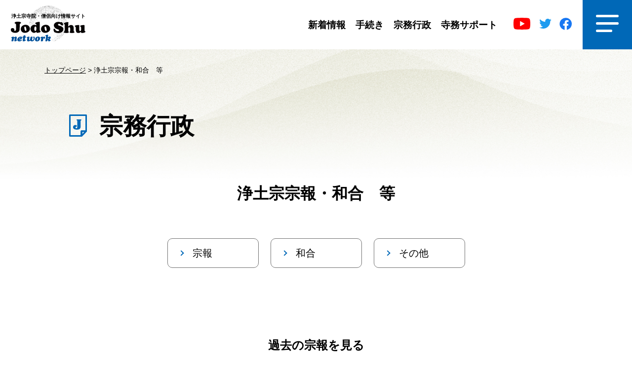

--- FILE ---
content_type: text/html; charset=UTF-8
request_url: https://jodoshu.net/shuho/
body_size: 50861
content:
<!DOCTYPE html>
<html class="no-js" lang="ja">
	<head>
		<!-- Google tag (gtag.js) -->
		<script async src="https://www.googletagmanager.com/gtag/js?id=G-E10YXL58FT"></script>
		<script>
		  window.dataLayer = window.dataLayer || [];
		  function gtag(){dataLayer.push(arguments);}
		  gtag('js', new Date());

		  gtag('config', 'G-E10YXL58FT');
		</script>
		<meta charset="utf-8">
		<meta http-equiv="x-ua-compatible" content="ie=edge">
		<meta name="viewport" content="width=device-width, initial-scale=1">
				<script src="https://jodoshu.net/wp/wp-content/themes/jodonet/assets/vendor/viewportExtra/viewport-extra.min.js" charset="UTF-8"></script>
		<script>
			const intFrameWidth = window.innerWidth;
			intFrameWidth <= 767 ? new ViewportExtra(375) : new ViewportExtra(1100);
		</script>
		<!-- CSS -->
		<link type="text/css" rel="stylesheet" href="https://jodoshu.net/wp/wp-content/themes/jodonet/assets/css/style.css" />
									<link type="text/css" rel="stylesheet" href="https://jodoshu.net/wp/wp-content/themes/jodonet/assets/css/style_shusei.css" />
												
		<!-- Javascript -->
		<script src="https://jodoshu.net/wp/wp-content/themes/jodonet/assets/vendor/modernizr/modernizr.min.js" charset="UTF-8"></script>
		<script src="https://jodoshu.net/wp/wp-content/themes/jodonet/assets/vendor/jquery/jquery.min.js" defer charset="UTF-8"></script>
		<script src="https://jodoshu.net/wp/wp-content/themes/jodonet/assets/js/slick.js" defer charset="UTF-8"></script>
		<script src="https://jodoshu.net/wp/wp-content/themes/jodonet/assets/js/script.js" defer charset="UTF-8"></script>
		<meta name='robots' content='index, follow, max-image-preview:large, max-snippet:-1, max-video-preview:-1' />
<meta property="og:title" content="浄土宗ネットワーク"/>
<meta property="og:description" content="浄土宗ネットワークのWEBサイト。寺院関係の情報、支援関係の情報を配信しています。"/>
<meta property="og:type" content="article"/>
<meta property="og:article:published_time" content="2025-01-01 08:00:00"/>
<meta property="og:article:modified_time" content="2026-01-01 06:19:33"/>
<meta name="twitter:card" content="summary">
<meta name="twitter:title" content="浄土宗ネットワーク"/>
<meta name="twitter:description" content="浄土宗ネットワークのWEBサイト。寺院関係の情報、支援関係の情報を配信しています。"/>

	<!-- This site is optimized with the Yoast SEO plugin v25.5 - https://yoast.com/wordpress/plugins/seo/ -->
	<title>宗報・和合・広報 アーカイブ | 浄土宗ネットワーク</title>
	<link rel="canonical" href="https://jodoshu.net/shuho/" />
	<link rel="next" href="https://jodoshu.net/shuho/page/2/" />
	<meta property="og:url" content="https://jodoshu.net/shuho/" />
	<meta property="og:site_name" content="浄土宗ネットワーク" />
	<meta property="og:image" content="https://jodoshu.net/wp/wp-content/uploads/2023/04/アートボード-1.jpg" />
	<meta property="og:image:width" content="1200" />
	<meta property="og:image:height" content="675" />
	<meta property="og:image:type" content="image/jpeg" />
	<script type="application/ld+json" class="yoast-schema-graph">{"@context":"https://schema.org","@graph":[{"@type":"CollectionPage","@id":"https://jodoshu.net/shuho/","url":"https://jodoshu.net/shuho/","name":"宗報・和合・広報 アーカイブ | 浄土宗ネットワーク","isPartOf":{"@id":"https://jodoshu.net/#website"},"breadcrumb":{"@id":"https://jodoshu.net/shuho/#breadcrumb"},"inLanguage":"ja"},{"@type":"BreadcrumbList","@id":"https://jodoshu.net/shuho/#breadcrumb","itemListElement":[{"@type":"ListItem","position":1,"name":"トップページ","item":"https://jodoshu.net/"},{"@type":"ListItem","position":2,"name":"宗報・和合・広報"}]},{"@type":"WebSite","@id":"https://jodoshu.net/#website","url":"https://jodoshu.net/","name":"浄土宗ネットワーク","description":"浄土宗ネットワークのWEBサイト。寺院関係の情報、支援関係の情報を配信しています。","potentialAction":[{"@type":"SearchAction","target":{"@type":"EntryPoint","urlTemplate":"https://jodoshu.net/?s={search_term_string}"},"query-input":{"@type":"PropertyValueSpecification","valueRequired":true,"valueName":"search_term_string"}}],"inLanguage":"ja"}]}</script>
	<!-- / Yoast SEO plugin. -->


<link rel="alternate" type="application/rss+xml" title="浄土宗ネットワーク &raquo; 宗報・和合・広報 フィード" href="https://jodoshu.net/shuho/?feed=rss2" />
<style id='wp-img-auto-sizes-contain-inline-css' type='text/css'>
img:is([sizes=auto i],[sizes^="auto," i]){contain-intrinsic-size:3000px 1500px}
/*# sourceURL=wp-img-auto-sizes-contain-inline-css */
</style>
<style id='wp-emoji-styles-inline-css' type='text/css'>

	img.wp-smiley, img.emoji {
		display: inline !important;
		border: none !important;
		box-shadow: none !important;
		height: 1em !important;
		width: 1em !important;
		margin: 0 0.07em !important;
		vertical-align: -0.1em !important;
		background: none !important;
		padding: 0 !important;
	}
/*# sourceURL=wp-emoji-styles-inline-css */
</style>
<link rel='stylesheet' id='wp-block-library-css' href='https://jodoshu.net/wp/wp-includes/css/dist/block-library/style.min.css?ver=6.9' type='text/css' media='all' />
<style id='global-styles-inline-css' type='text/css'>
:root{--wp--preset--aspect-ratio--square: 1;--wp--preset--aspect-ratio--4-3: 4/3;--wp--preset--aspect-ratio--3-4: 3/4;--wp--preset--aspect-ratio--3-2: 3/2;--wp--preset--aspect-ratio--2-3: 2/3;--wp--preset--aspect-ratio--16-9: 16/9;--wp--preset--aspect-ratio--9-16: 9/16;--wp--preset--color--black: #000000;--wp--preset--color--cyan-bluish-gray: #abb8c3;--wp--preset--color--white: #ffffff;--wp--preset--color--pale-pink: #f78da7;--wp--preset--color--vivid-red: #cf2e2e;--wp--preset--color--luminous-vivid-orange: #ff6900;--wp--preset--color--luminous-vivid-amber: #fcb900;--wp--preset--color--light-green-cyan: #7bdcb5;--wp--preset--color--vivid-green-cyan: #00d084;--wp--preset--color--pale-cyan-blue: #8ed1fc;--wp--preset--color--vivid-cyan-blue: #0693e3;--wp--preset--color--vivid-purple: #9b51e0;--wp--preset--gradient--vivid-cyan-blue-to-vivid-purple: linear-gradient(135deg,rgb(6,147,227) 0%,rgb(155,81,224) 100%);--wp--preset--gradient--light-green-cyan-to-vivid-green-cyan: linear-gradient(135deg,rgb(122,220,180) 0%,rgb(0,208,130) 100%);--wp--preset--gradient--luminous-vivid-amber-to-luminous-vivid-orange: linear-gradient(135deg,rgb(252,185,0) 0%,rgb(255,105,0) 100%);--wp--preset--gradient--luminous-vivid-orange-to-vivid-red: linear-gradient(135deg,rgb(255,105,0) 0%,rgb(207,46,46) 100%);--wp--preset--gradient--very-light-gray-to-cyan-bluish-gray: linear-gradient(135deg,rgb(238,238,238) 0%,rgb(169,184,195) 100%);--wp--preset--gradient--cool-to-warm-spectrum: linear-gradient(135deg,rgb(74,234,220) 0%,rgb(151,120,209) 20%,rgb(207,42,186) 40%,rgb(238,44,130) 60%,rgb(251,105,98) 80%,rgb(254,248,76) 100%);--wp--preset--gradient--blush-light-purple: linear-gradient(135deg,rgb(255,206,236) 0%,rgb(152,150,240) 100%);--wp--preset--gradient--blush-bordeaux: linear-gradient(135deg,rgb(254,205,165) 0%,rgb(254,45,45) 50%,rgb(107,0,62) 100%);--wp--preset--gradient--luminous-dusk: linear-gradient(135deg,rgb(255,203,112) 0%,rgb(199,81,192) 50%,rgb(65,88,208) 100%);--wp--preset--gradient--pale-ocean: linear-gradient(135deg,rgb(255,245,203) 0%,rgb(182,227,212) 50%,rgb(51,167,181) 100%);--wp--preset--gradient--electric-grass: linear-gradient(135deg,rgb(202,248,128) 0%,rgb(113,206,126) 100%);--wp--preset--gradient--midnight: linear-gradient(135deg,rgb(2,3,129) 0%,rgb(40,116,252) 100%);--wp--preset--font-size--small: 13px;--wp--preset--font-size--medium: 20px;--wp--preset--font-size--large: 36px;--wp--preset--font-size--x-large: 42px;--wp--preset--spacing--20: 0.44rem;--wp--preset--spacing--30: 0.67rem;--wp--preset--spacing--40: 1rem;--wp--preset--spacing--50: 1.5rem;--wp--preset--spacing--60: 2.25rem;--wp--preset--spacing--70: 3.38rem;--wp--preset--spacing--80: 5.06rem;--wp--preset--shadow--natural: 6px 6px 9px rgba(0, 0, 0, 0.2);--wp--preset--shadow--deep: 12px 12px 50px rgba(0, 0, 0, 0.4);--wp--preset--shadow--sharp: 6px 6px 0px rgba(0, 0, 0, 0.2);--wp--preset--shadow--outlined: 6px 6px 0px -3px rgb(255, 255, 255), 6px 6px rgb(0, 0, 0);--wp--preset--shadow--crisp: 6px 6px 0px rgb(0, 0, 0);}:where(.is-layout-flex){gap: 0.5em;}:where(.is-layout-grid){gap: 0.5em;}body .is-layout-flex{display: flex;}.is-layout-flex{flex-wrap: wrap;align-items: center;}.is-layout-flex > :is(*, div){margin: 0;}body .is-layout-grid{display: grid;}.is-layout-grid > :is(*, div){margin: 0;}:where(.wp-block-columns.is-layout-flex){gap: 2em;}:where(.wp-block-columns.is-layout-grid){gap: 2em;}:where(.wp-block-post-template.is-layout-flex){gap: 1.25em;}:where(.wp-block-post-template.is-layout-grid){gap: 1.25em;}.has-black-color{color: var(--wp--preset--color--black) !important;}.has-cyan-bluish-gray-color{color: var(--wp--preset--color--cyan-bluish-gray) !important;}.has-white-color{color: var(--wp--preset--color--white) !important;}.has-pale-pink-color{color: var(--wp--preset--color--pale-pink) !important;}.has-vivid-red-color{color: var(--wp--preset--color--vivid-red) !important;}.has-luminous-vivid-orange-color{color: var(--wp--preset--color--luminous-vivid-orange) !important;}.has-luminous-vivid-amber-color{color: var(--wp--preset--color--luminous-vivid-amber) !important;}.has-light-green-cyan-color{color: var(--wp--preset--color--light-green-cyan) !important;}.has-vivid-green-cyan-color{color: var(--wp--preset--color--vivid-green-cyan) !important;}.has-pale-cyan-blue-color{color: var(--wp--preset--color--pale-cyan-blue) !important;}.has-vivid-cyan-blue-color{color: var(--wp--preset--color--vivid-cyan-blue) !important;}.has-vivid-purple-color{color: var(--wp--preset--color--vivid-purple) !important;}.has-black-background-color{background-color: var(--wp--preset--color--black) !important;}.has-cyan-bluish-gray-background-color{background-color: var(--wp--preset--color--cyan-bluish-gray) !important;}.has-white-background-color{background-color: var(--wp--preset--color--white) !important;}.has-pale-pink-background-color{background-color: var(--wp--preset--color--pale-pink) !important;}.has-vivid-red-background-color{background-color: var(--wp--preset--color--vivid-red) !important;}.has-luminous-vivid-orange-background-color{background-color: var(--wp--preset--color--luminous-vivid-orange) !important;}.has-luminous-vivid-amber-background-color{background-color: var(--wp--preset--color--luminous-vivid-amber) !important;}.has-light-green-cyan-background-color{background-color: var(--wp--preset--color--light-green-cyan) !important;}.has-vivid-green-cyan-background-color{background-color: var(--wp--preset--color--vivid-green-cyan) !important;}.has-pale-cyan-blue-background-color{background-color: var(--wp--preset--color--pale-cyan-blue) !important;}.has-vivid-cyan-blue-background-color{background-color: var(--wp--preset--color--vivid-cyan-blue) !important;}.has-vivid-purple-background-color{background-color: var(--wp--preset--color--vivid-purple) !important;}.has-black-border-color{border-color: var(--wp--preset--color--black) !important;}.has-cyan-bluish-gray-border-color{border-color: var(--wp--preset--color--cyan-bluish-gray) !important;}.has-white-border-color{border-color: var(--wp--preset--color--white) !important;}.has-pale-pink-border-color{border-color: var(--wp--preset--color--pale-pink) !important;}.has-vivid-red-border-color{border-color: var(--wp--preset--color--vivid-red) !important;}.has-luminous-vivid-orange-border-color{border-color: var(--wp--preset--color--luminous-vivid-orange) !important;}.has-luminous-vivid-amber-border-color{border-color: var(--wp--preset--color--luminous-vivid-amber) !important;}.has-light-green-cyan-border-color{border-color: var(--wp--preset--color--light-green-cyan) !important;}.has-vivid-green-cyan-border-color{border-color: var(--wp--preset--color--vivid-green-cyan) !important;}.has-pale-cyan-blue-border-color{border-color: var(--wp--preset--color--pale-cyan-blue) !important;}.has-vivid-cyan-blue-border-color{border-color: var(--wp--preset--color--vivid-cyan-blue) !important;}.has-vivid-purple-border-color{border-color: var(--wp--preset--color--vivid-purple) !important;}.has-vivid-cyan-blue-to-vivid-purple-gradient-background{background: var(--wp--preset--gradient--vivid-cyan-blue-to-vivid-purple) !important;}.has-light-green-cyan-to-vivid-green-cyan-gradient-background{background: var(--wp--preset--gradient--light-green-cyan-to-vivid-green-cyan) !important;}.has-luminous-vivid-amber-to-luminous-vivid-orange-gradient-background{background: var(--wp--preset--gradient--luminous-vivid-amber-to-luminous-vivid-orange) !important;}.has-luminous-vivid-orange-to-vivid-red-gradient-background{background: var(--wp--preset--gradient--luminous-vivid-orange-to-vivid-red) !important;}.has-very-light-gray-to-cyan-bluish-gray-gradient-background{background: var(--wp--preset--gradient--very-light-gray-to-cyan-bluish-gray) !important;}.has-cool-to-warm-spectrum-gradient-background{background: var(--wp--preset--gradient--cool-to-warm-spectrum) !important;}.has-blush-light-purple-gradient-background{background: var(--wp--preset--gradient--blush-light-purple) !important;}.has-blush-bordeaux-gradient-background{background: var(--wp--preset--gradient--blush-bordeaux) !important;}.has-luminous-dusk-gradient-background{background: var(--wp--preset--gradient--luminous-dusk) !important;}.has-pale-ocean-gradient-background{background: var(--wp--preset--gradient--pale-ocean) !important;}.has-electric-grass-gradient-background{background: var(--wp--preset--gradient--electric-grass) !important;}.has-midnight-gradient-background{background: var(--wp--preset--gradient--midnight) !important;}.has-small-font-size{font-size: var(--wp--preset--font-size--small) !important;}.has-medium-font-size{font-size: var(--wp--preset--font-size--medium) !important;}.has-large-font-size{font-size: var(--wp--preset--font-size--large) !important;}.has-x-large-font-size{font-size: var(--wp--preset--font-size--x-large) !important;}
/*# sourceURL=global-styles-inline-css */
</style>

<style id='classic-theme-styles-inline-css' type='text/css'>
/*! This file is auto-generated */
.wp-block-button__link{color:#fff;background-color:#32373c;border-radius:9999px;box-shadow:none;text-decoration:none;padding:calc(.667em + 2px) calc(1.333em + 2px);font-size:1.125em}.wp-block-file__button{background:#32373c;color:#fff;text-decoration:none}
/*# sourceURL=/wp-includes/css/classic-themes.min.css */
</style>
<link rel='stylesheet' id='wpdm-fonticon-css' href='https://jodoshu.net/wp/wp-content/plugins/download-manager/assets/wpdm-iconfont/css/wpdm-icons.css?ver=6.9' type='text/css' media='all' />
<link rel='stylesheet' id='wpdm-front-css' href='https://jodoshu.net/wp/wp-content/plugins/download-manager/assets/css/front.min.css?ver=6.9' type='text/css' media='all' />
<script type="text/javascript" src="https://jodoshu.net/wp/wp-includes/js/jquery/jquery.min.js?ver=3.7.1" id="jquery-core-js"></script>
<script type="text/javascript" src="https://jodoshu.net/wp/wp-includes/js/jquery/jquery-migrate.min.js?ver=3.4.1" id="jquery-migrate-js"></script>
<script type="text/javascript" src="https://jodoshu.net/wp/wp-content/plugins/download-manager/assets/js/wpdm.min.js?ver=6.9" id="wpdm-frontend-js-js"></script>
<script type="text/javascript" id="wpdm-frontjs-js-extra">
/* <![CDATA[ */
var wpdm_url = {"home":"https://jodoshu.net/","site":"https://jodoshu.net/wp/","ajax":"https://jodoshu.net/wp/wp-admin/admin-ajax.php"};
var wpdm_js = {"spinner":"\u003Ci class=\"wpdm-icon wpdm-sun wpdm-spin\"\u003E\u003C/i\u003E","client_id":"a1933e3cd42d5352e54331507a9a03ae"};
var wpdm_strings = {"pass_var":"\u30d1\u30b9\u30ef\u30fc\u30c9\u78ba\u8a8d\u5b8c\u4e86 !","pass_var_q":"\u30c0\u30a6\u30f3\u30ed\u30fc\u30c9\u3092\u958b\u59cb\u3059\u308b\u306b\u306f\u3001\u6b21\u306e\u30dc\u30bf\u30f3\u3092\u30af\u30ea\u30c3\u30af\u3057\u3066\u304f\u3060\u3055\u3044\u3002","start_dl":"\u30c0\u30a6\u30f3\u30ed\u30fc\u30c9\u958b\u59cb"};
//# sourceURL=wpdm-frontjs-js-extra
/* ]]> */
</script>
<script type="text/javascript" src="https://jodoshu.net/wp/wp-content/plugins/download-manager/assets/js/front.min.js?ver=3.3.19" id="wpdm-frontjs-js"></script>
<link rel="https://api.w.org/" href="https://jodoshu.net/wp-json/" /><link rel="EditURI" type="application/rsd+xml" title="RSD" href="https://jodoshu.net/wp/xmlrpc.php?rsd" />
<style type="text/css">.broken_link, a.broken_link {
	text-decoration: line-through;
}</style><meta name="generator" content="WordPress Download Manager 3.3.19" />
                <style>
        /* WPDM Link Template Styles */        </style>
                <style>

            :root {
                --color-primary: #4a8eff;
                --color-primary-rgb: 74, 142, 255;
                --color-primary-hover: #5998ff;
                --color-primary-active: #3281ff;
                --color-secondary: #6c757d;
                --color-secondary-rgb: 108, 117, 125;
                --color-secondary-hover: #6c757d;
                --color-secondary-active: #6c757d;
                --color-success: #018e11;
                --color-success-rgb: 1, 142, 17;
                --color-success-hover: #0aad01;
                --color-success-active: #0c8c01;
                --color-info: #2CA8FF;
                --color-info-rgb: 44, 168, 255;
                --color-info-hover: #2CA8FF;
                --color-info-active: #2CA8FF;
                --color-warning: #FFB236;
                --color-warning-rgb: 255, 178, 54;
                --color-warning-hover: #FFB236;
                --color-warning-active: #FFB236;
                --color-danger: #ff5062;
                --color-danger-rgb: 255, 80, 98;
                --color-danger-hover: #ff5062;
                --color-danger-active: #ff5062;
                --color-green: #30b570;
                --color-blue: #0073ff;
                --color-purple: #8557D3;
                --color-red: #ff5062;
                --color-muted: rgba(69, 89, 122, 0.6);
                --wpdm-font: "Sen", -apple-system, BlinkMacSystemFont, "Segoe UI", Roboto, Helvetica, Arial, sans-serif, "Apple Color Emoji", "Segoe UI Emoji", "Segoe UI Symbol";
            }

            .wpdm-download-link.btn.btn-primary {
                border-radius: 4px;
            }


        </style>
        	<link rel='stylesheet' id='feas-css' href='https://jodoshu.net/wp/wp-content/plugins/fe-advanced-search/feas.css?ver=6.9' type='text/css' media='all' />
</head>
	<body>
		<header class="c-header">
			<!-- c-header_white -->
			<div class="c-header_white">
				<div class="c-header_logo">
					<h1><a href="https://jodoshu.net/"><img src="https://jodoshu.net/wp/wp-content/themes/jodonet/assets/img/logo.svg"></a></h1>
					<p>浄土宗寺院・僧侶向け情報サイト</p>
				</div>
				<div class="c-header_menu">
					<ul class="menu_nav">
						<li class="menu_notice">
							<a href="https://jodoshu.net/release/">
								<img src="https://jodoshu.net/wp/wp-content/themes/jodonet/assets/img/ico_notice.svg">新着情報
							</a>
						</li>
						<li class="menu_procedure">
							<a href="https://jodoshu.net/procedure/">
								<img src="https://jodoshu.net/wp/wp-content/themes/jodonet/assets/img/ico_procedure.svg">手続き
							</a>
						</li>
						<li class="menu_munemasa">
							<a href="https://jodoshu.net/shusei/">
								<img src="https://jodoshu.net/wp/wp-content/themes/jodonet/assets/img/ico_munemasa.svg">宗務行政
							</a>
						</li>
						<li class="menu_support" style="margin-right: 0;">
							<a href="https://jodoshu.net/jimu/">
								<img src="https://jodoshu.net/wp/wp-content/themes/jodonet/assets/img/ico_support.svg">寺務サポート
							</a>
						</li>
						<!-- <li class="menu_faq">
							<a href="https://jodoshu.net/faq/">
								<img src="https://jodoshu.net/wp/wp-content/themes/jodonet/assets/img/ico_faq.svg">よくある質問
							</a>
						</li> -->
					</ul>
					<div class="menu_icon">
						<a href="https://www.youtube.com/channel/UC4QtGntqdfUcRONYfCnQTfA" target="_blank" class="ico_youtube"><img src="https://jodoshu.net/wp/wp-content/themes/jodonet/assets/img/youtube.svg"></a>
						<a href="https://twitter.com/JODOSHU_PR" target="_blank" class="ico_twice"><img src="https://jodoshu.net/wp/wp-content/themes/jodonet/assets/img/twice.svg"></a>
						<a href="https://www.facebook.com/JODOSHU.PR/" target="_blank" class="ico_face"><img src="https://jodoshu.net/wp/wp-content/themes/jodonet/assets/img/face.svg"></a>
					</div>
					<div class="bnt_menu"><img src="https://jodoshu.net/wp/wp-content/themes/jodonet/assets/img/ico_menu.svg"></div>
				</div>
			</div>
			<!-- /c-header_white/ -->
			<!-- c-header_sp -->
			<div class="c-header_sp">
				<div class="c-header_sp_left">
					<div class="logo"><a href="https://jodoshu.net/"><img src="https://jodoshu.net/wp/wp-content/themes/jodonet/assets/img/logo_sp.svg"></a></div>
					<p>全国の浄土宗寺院を繋ぐ、<br>浄土宗ネットワーク</p>
				</div>
				<div class="bnt_menu_sp"><img src="https://jodoshu.net/wp/wp-content/themes/jodonet/assets/img/ico_menu.svg"></div>
				<div class="nav_menu_sp">
					<div class="bnt-close_sp"><img src="https://jodoshu.net/wp/wp-content/themes/jodonet/assets/img/ico_menu_close.svg"></div>
					<ul class="menu_nav">
						<li>
							<a href="https://jodoshu.net/release/">新着情報</a>
						</li>
						<li>
							<a href="https://jodoshu.net/procedure/">手続き</a>
						</li>
						<li>
							<a href="https://jodoshu.net/shusei/">宗務行政</a>
						</li>
						<li>
							<a href="https://jodoshu.net/jimu/">寺務サポート</a>
						</li>
						<!-- <li>
							<a href="https://jodoshu.net/faq/">よくある質問</a>
						</li> -->
						<li>
							<a href="https://jodo.or.jp/contact/" target="_blank">お問い合わせ</a>
						</li>
					</ul>
					<div class="menu_icon">
						<a href="https://www.youtube.com/channel/UC4QtGntqdfUcRONYfCnQTfA" target="_blank" class="ico_youtube"><img src="https://jodoshu.net/wp/wp-content/themes/jodonet/assets/img/youtube.svg"></a>
						<a href="https://twitter.com/JODOSHU_PR" target="_blank" class="ico_twice"><img src="https://jodoshu.net/wp/wp-content/themes/jodonet/assets/img/twice_w.svg"></a>
						<a href="https://www.facebook.com/JODOSHU.PR/" target="_blank" class="ico_face"><img src="https://jodoshu.net/wp/wp-content/themes/jodonet/assets/img/face.svg"></a>
					</div>
				</div>
			</div>
			<!-- /c-header_sp/ -->
			<!-- header_megamenu -->
			<div class="c-header_megamenu">
				<div class="logo_w">
					<a href="https://jodoshu.net/"><img src="https://jodoshu.net/wp/wp-content/themes/jodonet/assets/img/logo_w.svg"></a>
				</div>
				<div class="bnt-close"><img src="https://jodoshu.net/wp/wp-content/themes/jodonet/assets/img/ico_menu_close.svg"></div>
				<div class="megamenu_inner">
					<dl class="form_seach">
						<dt><img src="https://jodoshu.net/wp/wp-content/themes/jodonet/assets/img/ico_seach_w.svg">サイト内検索</dt>
						<dd><form id='feas-searchform-0' action='https://jodoshu.net/' method='get'  >
検索テスト
<input type='text' name='s_keyword_0' id='feas_0_0' class='feas_archive_freeword' value=''  placeholder="キーワードを入力"  /><script>jQuery("#feas_0_0").focus( function() { jQuery(this).attr("placeholder",""); }).blur( function() {
    jQuery(this).attr("placeholder", "キーワードを入力"); });</script>
<input type='submit' name='searchbutton' id='feas-submit-button-0' class='feas-submit-button' value='検　索' />

<input type='hidden' name='csp' value='search_add' />
<input type='hidden' name='feadvns_max_line_0' value='1' />
<input type='hidden' name='fe_form_no' value='0' />
</form>
</dd>
					</dl>
					<div class="megamenu_menu">
						<div class="megamenu_information">
							<p class="title"><a href="https://jodoshu.net/release/">新着情報</a></p>
							<ul>
								<li><a href="https://jodoshu.net/information/">お知らせ</a></li>
								<li><a href="https://jodoshu.net/event/">行事案内</a></li>
								<li><a href="https://jodoshu.net/cliping/">WEBクリッピング</a><li>
								<li><a href="https://jodoshu.net/emg-information/">重要なお知らせ</a><li>
							</ul>
						</div>
						<div class="megamenu_procedure">
							<p class="title"><a href="https://jodoshu.net/procedure/">手続き</a></p>
							<ul>
								<li><a href="https://jodoshu.net/procedure/download/">各種申請書DL</a></li>
								<li><a href="https://jodoshu.net/procedure/successor/">寺院後継者相談制度</a><li>
								<li><a href="https://jodoshu.net/procedure/manual/">寺院教師マニュアル</a></li>
								<li><a href="https://jodoshu.net/procedure/kouseki/">功績調査</a><li>
							</ul>
						</div>
						<div class="megamenu_shusei">
							<p class="title"><a href="https://jodoshu.net/shusei/">宗務行政</a></p>
							<div class="inner">
								<ul>
									<li><a href="https://jodoshu.net/shusei/greeting/">宗務総長</a><li>
									<li><a href="https://jodoshu.net/shusei/about/">浄土宗の概要</a></li>
									<li><a href="https://jodoshu.net/shusei/member-list/">役員・委員会等各種名簿</a></li>
									<li><a href="https://jodoshu.net/shusei/diet-members/">宗議会</a><li>
									<li><a href="https://jodoshu.net/shusei/successive-emperors/">歴代門主・宗務総長</a><li>
								</ul>
								<ul>
									<li><a href="https://jodoshu.net/shusei/declaration/">浄土宗21世紀劈頭宣言</a></li>
									<li><a href="https://jodoshu.net/shusei/religious-legislation/">宗門法制</a></li>
									<li><a href="https://jodoshu.net/shuho/">浄土宗報・和合 等</a><li>
									<!--<li><a href="https://jodoshu.net/shusei/register/" target="_blank">教区長・教化団長名簿</a></li>-->
									<li><a href="https://jodoshu.net/shusei/statistics/">寺院統計</a></li>
									<li><a href="https://jodoshu.net/shusei/organization/">庁舎所在地</a><li>
									<li><a href="https://jodoshu.net/shusei/staff/">職員採用</a><li>
									<li><a href="https://jodoshu.net/notice/">告示・達示</a><li>

								</ul>
							</div>
						</div>
						<div class="megamenu_jimu">
							<p class="title"><a href="https://jodoshu.net/jimu/">寺務サポート</a></p>
							<ul>
								<li><a href="https://jodoshu.net/kyoyu/">教諭</a><li>
								<li><a href="https://jodoshu.net/lashinban/">布教羅針盤</a><li>
								<li><a href="https://jodoshu.net/jimu/material/logo/">宗紋等ロゴ素材</a><li>
								<li><a href="https://jodoshu.net/jimu/material/illust/">フリーイラスト集</a></li>
								<li><a href="https://jodoshu.net/saigai-information/">災害担当者からのお知らせ</a><li>
								<li><a href="https://jodo.kenshu-kaikan.jp/fukyoshi" target="_blank">特任布教師紹介<img src="https://jodoshu.net/wp/wp-content/themes/jodonet/assets/img/ico_link.svg"></a></li>
							</ul>
						</div>
					</div>
					<div class="megamenu_menu_end">
						<!-- <a href="https://jodoshu.net/faq/" class="link_faq">よくある質問</a> -->
						<a href="https://jodo.or.jp/contact/" target="_blank" class="link_contact">お問い合わせ</a>
						<a href="https://jodoshu.net/sitemap/" class="tag_link tag_link1">サイトマップ</a>
						<a href="https://jodoshu.net/aboutsite/" class="tag_link">このホームページについて</a>
						<div class="menu_icon">
							<a href="https://www.youtube.com/channel/UC4QtGntqdfUcRONYfCnQTfA" target="_blank" class="ico_youtube"><img src="https://jodoshu.net/wp/wp-content/themes/jodonet/assets/img/youtube.svg"></a>
							<a href="https://twitter.com/JODOSHU_PR" target="_blank" class="ico_twice"><img src="https://jodoshu.net/wp/wp-content/themes/jodonet/assets/img/twice_w.svg"></a>
							<a href="https://www.facebook.com/JODOSHU.PR/" target="_blank" class="ico_face"><img src="https://jodoshu.net/wp/wp-content/themes/jodonet/assets/img/face.svg"></a>
						</div>
					</div>
				</div>
			</div>
			<!-- /header_megamenu/ -->
		</header>	<main class="c-pagecommon page-shusei">
		<div class="c-breadcrumb">
			<div class="c-breadcrumb">
				<div id="breadcrumbs" class="breadcrumbs">
					<span>
						<span>
							<a href="https://jodoshu.net/">トップページ</a>
						</span> 
						&gt; 
						<span class="breadcrumb_last" aria-current="page">浄土宗宗報・和合　等</span>
					</span>
				</div>
			</div>
		</div>
		<div class="c-title_main c-title_main_shusei">
			<h2><img src="https://jodoshu.net/wp/wp-content/themes/jodonet/assets/img/ico_shusei.svg">宗務行政</h2>
		</div>
		<div class="content_shusei block-shusei">
			<div class="syuhou-wago">
				<h3>浄土宗宗報・和合　等</h3>
		      
		      <ul class="c-listbtn">
		        <li><a href="https://jodoshu.net/shuho/shuho2022/">宗報</a></li>
		        <li><a href="https://jodoshu.net/shuho/wago/">和合</a></li>
		        <li><a href="https://jodoshu.net/shuho/other">その他</a></li>
		      </ul>
		      
		    </div>
			 
			<div class="shuho_post">
				<h3>過去の宗報を見る</h3>
								
				<div class="list_post">
										<a href="https://jodoshu.net/shuho/2025%e5%b9%b4%e4%bb%a4%e5%92%8c7%e5%b9%b4/">2025年(令和7年)</a>
										<a href="https://jodoshu.net/shuho/2024%e5%b9%b4%e4%bb%a4%e5%92%8c6%e5%b9%b4/">2024年(令和6年)</a>
										<a href="https://jodoshu.net/shuho/2023%e5%b9%b4%e4%bb%a4%e5%92%8c5%e5%b9%b4/">2023年(令和5年)</a>
										<a href="https://jodoshu.net/shuho/2022%e5%b9%b4%e4%bb%a4%e5%92%8c4%e5%b9%b4/">2022年(令和4年)</a>
										<a href="https://jodoshu.net/shuho/2021%e5%b9%b4%e4%bb%a4%e5%92%8c3%e5%b9%b4/">2021年(令和3年)</a>
										<a href="https://jodoshu.net/shuho/2020%e5%b9%b4%e4%bb%a4%e5%92%8c2%e5%b9%b4/">2020年(令和2年)</a>
										<a href="https://jodoshu.net/shuho/2019%e5%b9%b4%e5%b9%b3%e6%88%9031%e5%b9%b4/">2019年(平成31年)(令和元年)</a>
										<a href="https://jodoshu.net/shuho/2018%e5%b9%b4%e5%b9%b3%e6%88%9030%e5%b9%b4/">2018年(平成30年)</a>
										<a href="https://jodoshu.net/shuho/2017%e5%b9%b4%e5%b9%b3%e6%88%9029%e5%b9%b4/">2017年(平成29年)</a>
										<a href="https://jodoshu.net/shuho/2016%e5%b9%b4%e5%b9%b3%e6%88%9028%e5%b9%b4/">2016年(平成28年)</a>
										<a href="https://jodoshu.net/shuho/2015%e5%b9%b4%e5%b9%b3%e6%88%9027%e5%b9%b4/">2015年(平成27年)</a>
										<a href="https://jodoshu.net/shuho/2014%e5%b9%b4%e5%b9%b3%e6%88%9026%e5%b9%b4/">2014年(平成26年)</a>
										<a href="https://jodoshu.net/shuho/2013%e5%b9%b4%e5%b9%b3%e6%88%9025%e5%b9%b4/">2013年(平成25年)</a>
										<a href="https://jodoshu.net/shuho/2012%e5%b9%b4%e5%b9%b3%e6%88%9024%e5%b9%b4/">2012年(平成24年)</a>
										<a href="https://jodoshu.net/shuho/2011%e5%b9%b4%e5%b9%b3%e6%88%9023%e5%b9%b4/">2011年(平成23年)</a>
										<a href="https://jodoshu.net/shuho/2010%e5%b9%b4%e5%b9%b3%e6%88%9022%e5%b9%b4/">2010年(平成22年)</a>
										<a href="https://jodoshu.net/shuho/2009%e5%b9%b4%e5%b9%b3%e6%88%9021%e5%b9%b4/">2009年(平成21年)</a>
										<a href="https://jodoshu.net/shuho/2008%e5%b9%b4%e5%b9%b3%e6%88%9020%e5%b9%b4/">2008年(平成20年)</a>
										<a href="https://jodoshu.net/shuho/2007%e5%b9%b4%e5%b9%b3%e6%88%9019%e5%b9%b4/">2007年(平成19年)</a>
										<a href="https://jodoshu.net/shuho/2006%e5%b9%b4%e5%b9%b3%e6%88%9018%e5%b9%b4/">2006年(平成18年)</a>
										<a href="https://jodoshu.net/shuho/2005%e5%b9%b4%e5%b9%b3%e6%88%9017%e5%b9%b4/">2005年(平成17年)</a>
										<a href="https://jodoshu.net/shuho/2004%e5%b9%b4%e5%b9%b3%e6%88%9016%e5%b9%b4/">2004年(平成16年)</a>
										<a href="https://jodoshu.net/shuho/2003%e5%b9%b4%e5%b9%b3%e6%88%9015%e5%b9%b4/">2003年(平成15年)</a>
										<a href="https://jodoshu.net/shuho/2002%e5%b9%b4%e5%b9%b3%e6%88%9014%e5%b9%b4/">2002年(平成14年)</a>
										<a href="https://jodoshu.net/shuho/2001%e5%b9%b4%e5%b9%b3%e6%88%9013%e5%b9%b4/">2001年(平成13年)</a>
										<a href="https://jodoshu.net/shuho/2000%e5%b9%b4%e5%b9%b3%e6%88%9012%e5%b9%b4/">2000年(平成12年)</a>
										<a href="https://jodoshu.net/shuho/1999%e5%b9%b4%e5%b9%b3%e6%88%9011%e5%b9%b4/">1999年(平成11年)</a>
										<a href="https://jodoshu.net/shuho/1998%e5%b9%b4%e5%b9%b3%e6%88%9010%e5%b9%b4/">1998年(平成10年)</a>
										<a href="https://jodoshu.net/shuho/1997%e5%b9%b4%e5%b9%b3%e6%88%909%e5%b9%b4/">1997年(平成9年)</a>
										<a href="https://jodoshu.net/shuho/1996%e5%b9%b4%e5%b9%b3%e6%88%908%e5%b9%b4/">1996年(平成8年)</a>
										<a href="https://jodoshu.net/shuho/1995%e5%b9%b4%e5%b9%b3%e6%88%907%e5%b9%b4/">1995年(平成7年)</a>
										<a href="https://jodoshu.net/shuho/1994%e5%b9%b4%e5%b9%b3%e6%88%906%e5%b9%b4/">1994年(平成6年)</a>
										<a href="https://jodoshu.net/shuho/1993%e5%b9%b4%e5%b9%b3%e6%88%905%e5%b9%b4/">1993年(平成5年)</a>
										<a href="https://jodoshu.net/shuho/1992%e5%b9%b4%e5%b9%b3%e6%88%904%e5%b9%b4/">1992年(平成4年)</a>
										<a href="https://jodoshu.net/shuho/1991%e5%b9%b4%e5%b9%b3%e6%88%903%e5%b9%b4/">1991年(平成3年)</a>
										<a href="https://jodoshu.net/shuho/1990%e5%b9%b4%e5%b9%b3%e6%88%902%e5%b9%b4/">1990年(平成2年)</a>
										<a href="https://jodoshu.net/shuho/1989%e5%b9%b4%e6%98%ad%e5%92%8c64%e5%b9%b4/">1989年(昭和64年)(平成元年)</a>
										<a href="https://jodoshu.net/shuho/1988%e5%b9%b4%e6%98%ad%e5%92%8c63%e5%b9%b4/">1988年(昭和63年)</a>
										<a href="https://jodoshu.net/shuho/1987%e5%b9%b4%e6%98%ad%e5%92%8c62%e5%b9%b4/">1987年(昭和62年)</a>
										<a href="https://jodoshu.net/shuho/1986%e5%b9%b4%e6%98%ad%e5%92%8c61%e5%b9%b4/">1986年(昭和61年)</a>
										<a href="https://jodoshu.net/shuho/1985%e5%b9%b4%e6%98%ad%e5%92%8c60%e5%b9%b4/">1985年(昭和60年)</a>
										<a href="https://jodoshu.net/shuho/1984%e5%b9%b4%e6%98%ad%e5%92%8c59%e5%b9%b4/">1984年(昭和59年)</a>
										<a href="https://jodoshu.net/shuho/1983%e5%b9%b4%e6%98%ad%e5%92%8c58%e5%b9%b4/">1983年(昭和58年)</a>
										<a href="https://jodoshu.net/shuho/1982%e5%b9%b4%e6%98%ad%e5%92%8c57%e5%b9%b4/">1982年(昭和57年)</a>
										<a href="https://jodoshu.net/shuho/1981%e5%b9%b4%e6%98%ad%e5%92%8c56%e5%b9%b4/">1981年(昭和56年)</a>
										<a href="https://jodoshu.net/shuho/1980%e5%b9%b4%e6%98%ad%e5%92%8c55%e5%b9%b4/">1980年(昭和55年)</a>
										<a href="https://jodoshu.net/shuho/1979%e5%b9%b4%e6%98%ad%e5%92%8c54%e5%b9%b4/">1979年(昭和54年)</a>
										<a href="https://jodoshu.net/shuho/1978%e5%b9%b4%e6%98%ad%e5%92%8c53%e5%b9%b4/">1978年(昭和53年)</a>
										<a href="https://jodoshu.net/shuho/1977%e5%b9%b4%e6%98%ad%e5%92%8c52%e5%b9%b4/">1977年(昭和52年)</a>
										<a href="https://jodoshu.net/shuho/1976%e5%b9%b4%e6%98%ad%e5%92%8c51%e5%b9%b4/">1976年(昭和51年)</a>
										<a href="https://jodoshu.net/shuho/1975%e5%b9%b4%e6%98%ad%e5%92%8c50%e5%b9%b4/">1975年(昭和50年)</a>
										<a href="https://jodoshu.net/shuho/1974%e5%b9%b4%e6%98%ad%e5%92%8c49%e5%b9%b4/">1974年(昭和49年)</a>
										<a href="https://jodoshu.net/shuho/1973%e5%b9%b4%e6%98%ad%e5%92%8c48%e5%b9%b4/">1973年(昭和48年)</a>
										<a href="https://jodoshu.net/shuho/1972%e5%b9%b4%e6%98%ad%e5%92%8c47%e5%b9%b4/">1972年(昭和47年)</a>
										<a href="https://jodoshu.net/shuho/1971%e5%b9%b4%e6%98%ad%e5%92%8c46%e5%b9%b4/">1971年(昭和46年)</a>
										<a href="https://jodoshu.net/shuho/1970%e5%b9%b4%e6%98%ad%e5%92%8c45%e5%b9%b4/">1970年(昭和45年)</a>
										<a href="https://jodoshu.net/shuho/1969%e5%b9%b4%e6%98%ad%e5%92%8c44%e5%b9%b4/">1969年(昭和44年)</a>
										<a href="https://jodoshu.net/shuho/1968%e5%b9%b4%e6%98%ad%e5%92%8c43%e5%b9%b4/">1968年(昭和43年)</a>
										<a href="https://jodoshu.net/shuho/1967%e5%b9%b4%e6%98%ad%e5%92%8c42%e5%b9%b4/">1967年(昭和42年)</a>
										<a href="https://jodoshu.net/shuho/1966%e5%b9%b4%e6%98%ad%e5%92%8c41%e5%b9%b4/">1966年(昭和41年)</a>
										<a href="https://jodoshu.net/shuho/1965%e5%b9%b4%e6%98%ad%e5%92%8c40%e5%b9%b4/">1965年(昭和40年)</a>
										<a href="https://jodoshu.net/shuho/1964%e5%b9%b4%e6%98%ad%e5%92%8c39%e5%b9%b4/">1964年(昭和39年)</a>
										<a href="https://jodoshu.net/shuho/1963%e5%b9%b4%e6%98%ad%e5%92%8c38%e5%b9%b4/">1963年(昭和38年)</a>
										<a href="https://jodoshu.net/shuho/1962%e5%b9%b4%e6%98%ad%e5%92%8c37%e5%b9%b4/">1962年(昭和37年)</a>
										<a href="https://jodoshu.net/shuho/1961%e5%b9%b4%e6%98%ad%e5%92%8c36%e5%b9%b4/">1961年(昭和36年)</a>
										<a href="https://jodoshu.net/shuho/1960%e5%b9%b4%e6%98%ad%e5%92%8c35%e5%b9%b4/">1960年(昭和35年)</a>
										<a href="https://jodoshu.net/shuho/1959%e5%b9%b4%e6%98%ad%e5%92%8c34%e5%b9%b4/">1959年(昭和34年)</a>
										<a href="https://jodoshu.net/shuho/1958%e5%b9%b4%e6%98%ad%e5%92%8c33%e5%b9%b4/">1958年(昭和33年)</a>
										<a href="https://jodoshu.net/shuho/1957%e5%b9%b4%e6%98%ad%e5%92%8c32%e5%b9%b4/">1957年(昭和32年)</a>
										<a href="https://jodoshu.net/shuho/1956%e5%b9%b4%e6%98%ad%e5%92%8c31%e5%b9%b4/">1956年(昭和31年)</a>
										<a href="https://jodoshu.net/shuho/1955%e5%b9%b4%e6%98%ad%e5%92%8c30%e5%b9%b4/">1955年(昭和30年)</a>
										<a href="https://jodoshu.net/shuho/1954%e5%b9%b4%e6%98%ad%e5%92%8c29%e5%b9%b4/">1954年(昭和29年)</a>
										<a href="https://jodoshu.net/shuho/1953%e5%b9%b4%e6%98%ad%e5%92%8c28%e5%b9%b4/">1953年(昭和28年)</a>
										<a href="https://jodoshu.net/shuho/1952%e5%b9%b4%e6%98%ad%e5%92%8c27%e5%b9%b4/">1952年(昭和27年)</a>
										<a href="https://jodoshu.net/shuho/1951%e5%b9%b4%e6%98%ad%e5%92%8c26%e5%b9%b4/">1951年(昭和26年)</a>
										<a href="https://jodoshu.net/shuho/1950%e5%b9%b4%e6%98%ad%e5%92%8c25%e5%b9%b4/">1950年(昭和25年)</a>
										<a href="https://jodoshu.net/shuho/1949%e5%b9%b4%e6%98%ad%e5%92%8c24%e5%b9%b4/">1949年(昭和24年)</a>
										<a href="https://jodoshu.net/shuho/1948%e5%b9%b4%e6%98%ad%e5%92%8c23%e5%b9%b4/">1948年(昭和23年)</a>
										<a href="https://jodoshu.net/shuho/1947%e5%b9%b4%e6%98%ad%e5%92%8c22%e5%b9%b4/">1947年(昭和22年)</a>
										<a href="https://jodoshu.net/shuho/1946%e5%b9%b4%e6%98%ad%e5%92%8c21%e5%b9%b4/">1946年(昭和21年)</a>
										<a href="https://jodoshu.net/shuho/1945%e5%b9%b4%e6%98%ad%e5%92%8c20%e5%b9%b4/">1945年(昭和20年)</a>
										<a href="https://jodoshu.net/shuho/1944%e5%b9%b4%e6%98%ad%e5%92%8c19%e5%b9%b4/">1944年(昭和19年)</a>
										<a href="https://jodoshu.net/shuho/1943%e5%b9%b4%e6%98%ad%e5%92%8c18%e5%b9%b4/">1943年(昭和18年)</a>
										<a href="https://jodoshu.net/shuho/1942%e5%b9%b4%e6%98%ad%e5%92%8c17%e5%b9%b4/">1942年(昭和17年)</a>
										<a href="https://jodoshu.net/shuho/1941%e5%b9%b4%e6%98%ad%e5%92%8c16%e5%b9%b4/">1941年(昭和16年)</a>
										<a href="https://jodoshu.net/shuho/1940%e5%b9%b4%e6%98%ad%e5%92%8c15%e5%b9%b4/">1940年(昭和15年)</a>
										<a href="https://jodoshu.net/shuho/1939%e5%b9%b4%e6%98%ad%e5%92%8c14%e5%b9%b4/">1939年(昭和14年)</a>
										<a href="https://jodoshu.net/shuho/1938%e5%b9%b4%e6%98%ad%e5%92%8c13%e5%b9%b4/">1938年(昭和13年)</a>
										<a href="https://jodoshu.net/shuho/1937%e5%b9%b4%e6%98%ad%e5%92%8c12%e5%b9%b4/">1937年(昭和12年)</a>
										<a href="https://jodoshu.net/shuho/1936%e5%b9%b4%e6%98%ad%e5%92%8c11%e5%b9%b4/">1936年(昭和11年)</a>
										<a href="https://jodoshu.net/shuho/1935%e5%b9%b4%e6%98%ad%e5%92%8c10%e5%b9%b4/">1935年(昭和10年)</a>
										<a href="https://jodoshu.net/shuho/1934%e5%b9%b4%e6%98%ad%e5%92%8c9%e5%b9%b4/">1934年(昭和9年)</a>
										<a href="https://jodoshu.net/shuho/1933%e5%b9%b4%e6%98%ad%e5%92%8c8%e5%b9%b4/">1933年(昭和8年)</a>
										<a href="https://jodoshu.net/shuho/1932%e5%b9%b4%e6%98%ad%e5%92%8c7%e5%b9%b4/">1932年(昭和7年)</a>
										<a href="https://jodoshu.net/shuho/1931%e5%b9%b4%e6%98%ad%e5%92%8c6%e5%b9%b4/">1931年(昭和6年)</a>
										<a href="https://jodoshu.net/shuho/1930%e5%b9%b4%e6%98%ad%e5%92%8c5%e5%b9%b4/">1930年(昭和5年)</a>
										<a href="https://jodoshu.net/shuho/1929%e5%b9%b4%e6%98%ad%e5%92%8c4%e5%b9%b4/">1929年(昭和4年)</a>
										<a href="https://jodoshu.net/shuho/1928%e5%b9%b4%e6%98%ad%e5%92%8c3%e5%b9%b4/">1928年(昭和3年)</a>
										<a href="https://jodoshu.net/shuho/1927%e5%b9%b4%e6%98%ad%e5%92%8c2%e5%b9%b4/">1927年(昭和2年)</a>
										<a href="https://jodoshu.net/shuho/1926%e5%b9%b4%e5%a4%a7%e6%ad%a315%e5%b9%b4/">1926年(大正15年)</a>
										<a href="https://jodoshu.net/shuho/1925%e5%b9%b4%e5%a4%a7%e6%ad%a314%e5%b9%b4/">1925年(大正14年)</a>
										<a href="https://jodoshu.net/shuho/1924%e5%b9%b4%e5%a4%a7%e6%ad%a313%e5%b9%b4/">1924年(大正13年)</a>
										<a href="https://jodoshu.net/shuho/1923%e5%b9%b4%e5%a4%a7%e6%ad%a312%e5%b9%b4/">1923年(大正12年)</a>
										<a href="https://jodoshu.net/shuho/1922%e5%b9%b4%e5%a4%a7%e6%ad%a311%e5%b9%b4/">1922年(大正11年)</a>
										<a href="https://jodoshu.net/shuho/1921%e5%b9%b4%e5%a4%a7%e6%ad%a310%e5%b9%b4/">1921年(大正10年)</a>
										<a href="https://jodoshu.net/shuho/1921%e5%b9%b4%e5%a4%a7%e6%ad%a310%e5%b9%b4-2/">1921年(大正10年)</a>
										<a href="https://jodoshu.net/shuho/1920%e5%b9%b4%e5%a4%a7%e6%ad%a39%e5%b9%b4/">1920年(大正9年)</a>
										<a href="https://jodoshu.net/shuho/1919%e5%b9%b4%e5%a4%a7%e6%ad%a38%e5%b9%b4/">1919年(大正8年)</a>
										<a href="https://jodoshu.net/shuho/1918%e5%b9%b4%e5%a4%a7%e6%ad%a37%e5%b9%b4/">1918年(大正7年)</a>
										<a href="https://jodoshu.net/shuho/1917%e5%b9%b4%e5%a4%a7%e6%ad%a36%e5%b9%b4/">1917年(大正6年)</a>
														</div>
							</div>
			
		</div>
		
	</main>
<footer class="c-footer">
			<!-- pageup -->
			<div class="pageup"></div>
			<!-- /pageup/ -->
			<div class="menu_footer_sp">
				<div class="menu_icon">
					<a href="." target="_blank" class="ico_youtube"><img src="https://jodoshu.net/wp/wp-content/themes/jodonet/assets/img/youtube.svg"></a>
					<a href="." target="_blank" class="ico_twice"><img src="https://jodoshu.net/wp/wp-content/themes/jodonet/assets/img/twice.svg"></a>
					<a href="." target="_blank" class="ico_face"><img src="https://jodoshu.net/wp/wp-content/themes/jodonet/assets/img/face.svg"></a>
				</div>
				<a href="https://jodoshu.net/sitemap/" class="tag_link tag_link1">サイトマップ</a>
				<a href="https://jodoshu.net/aboutsite/" class="tag_link">このホームページについて</a>
			</div>
			<!-- menu_footer -->
			<ul class="menu_footer">
				<li class="menu_notice">
					<a href="https://jodoshu.net/release/">
						<img src="https://jodoshu.net/wp/wp-content/themes/jodonet/assets/img/ico_notice.svg">新着情報
					</a>
				</li>
				<li class="menu_procedure">
					<a href="https://jodoshu.net/procedure/">
						<img src="https://jodoshu.net/wp/wp-content/themes/jodonet/assets/img/ico_procedure.svg">手続き
					</a>
				</li>
				<li class="menu_munemasa">
					<a href="https://jodoshu.net/shusei/">
						<img src="https://jodoshu.net/wp/wp-content/themes/jodonet/assets/img/ico_munemasa.svg">宗務行政
					</a>
				</li>
				<li class="menu_support">
					<a href="https://jodoshu.net/jimu/">
						<img src="https://jodoshu.net/wp/wp-content/themes/jodonet/assets/img/ico_support.svg">寺務サポート
					</a>
				</li>
				<!-- <li class="menu_faq">
					<a href="https://jodoshu.net/faq/">
						<img src="https://jodoshu.net/wp/wp-content/themes/jodonet/assets/img/ico_faq.svg">よくある質問
					</a>
				</li> -->
				<li class="menu_contact">
					<a href="https://jodo.or.jp/contact/" target="_blank">
						<img src="https://jodoshu.net/wp/wp-content/themes/jodonet/assets/img/ico_contact.svg">お問い合わせ
					</a>
				</li>
			</ul>
			<!-- /menu_footer/ -->
			<!-- footer_end -->
			<div class="footer_end">
				<div class="footer_link">
					<div class="f_logo"><a href="https://jodoshu.net/"><img src="https://jodoshu.net/wp/wp-content/themes/jodonet/assets/img/logo_footer.svg"></a></div>
					<div class="menu_icon">
						<a href="https://www.youtube.com/channel/UC4QtGntqdfUcRONYfCnQTfA" target="_blank" class="ico_youtube"><img src="https://jodoshu.net/wp/wp-content/themes/jodonet/assets/img/youtube.svg"></a>
						<a href="https://twitter.com/JODOSHU_PR" target="_blank" class="ico_twice"><img src="https://jodoshu.net/wp/wp-content/themes/jodonet/assets/img/twice.svg"></a>
						<a href="https://www.facebook.com/JODOSHU.PR/" target="_blank" class="ico_face"><img src="https://jodoshu.net/wp/wp-content/themes/jodonet/assets/img/face.svg"></a>
					</div>
				</div>
				<div class="footer_address">
					<h2>浄土宗</h2>
					<div class="inner">
						<div>
							<p class="txt">浄土宗宗務庁（京都）</p>
							<p>〒605-0062 <br class="hide-pc">京都市東山区林下町400－8<br>代表TEL：075-525-2200　<br class="hide-pc">代表FAX：075-531-5105</p>
						</div>
						<div>
							<p class="txt">浄土宗宗務庁（東京）</p>
							<p>〒105-0011　<br class="hide-pc">東京都港区芝公園4－7－4 明照会館内<br>社会部TEL：03-3436-3351   <br class="hide-pc">社会部FAX：03-3434-0744</p>
						</div>
					</div>
					<div class="footer_tag">
						<a href="https://jodoshu.net/sitemap/" class="tag_link tag_link1">サイトマップ</a>
						<a href="https://jodoshu.net/aboutsite/" class="tag_link">このホームページについて</a>
					</div>
				</div>
			</div>
			<!-- /footer_end/ -->
			<div class="coppyright">©2023 浄土宗ネットワーク</div>
		</footer>
		 <script type="speculationrules">
{"prefetch":[{"source":"document","where":{"and":[{"href_matches":"/*"},{"not":{"href_matches":["/wp/wp-*.php","/wp/wp-admin/*","/wp/wp-content/uploads/*","/wp/wp-content/*","/wp/wp-content/plugins/*","/wp/wp-content/themes/jodonet/*","/*\\?(.+)"]}},{"not":{"selector_matches":"a[rel~=\"nofollow\"]"}},{"not":{"selector_matches":".no-prefetch, .no-prefetch a"}}]},"eagerness":"conservative"}]}
</script>
            <script>
                jQuery(function($){

                    
                });
            </script>
            <div id="fb-root"></div>
            <script type="text/javascript" src="https://jodoshu.net/wp/wp-includes/js/dist/hooks.min.js?ver=dd5603f07f9220ed27f1" id="wp-hooks-js"></script>
<script type="text/javascript" src="https://jodoshu.net/wp/wp-includes/js/dist/i18n.min.js?ver=c26c3dc7bed366793375" id="wp-i18n-js"></script>
<script type="text/javascript" id="wp-i18n-js-after">
/* <![CDATA[ */
wp.i18n.setLocaleData( { 'text direction\u0004ltr': [ 'ltr' ] } );
//# sourceURL=wp-i18n-js-after
/* ]]> */
</script>
<script type="text/javascript" src="https://jodoshu.net/wp/wp-includes/js/jquery/jquery.form.min.js?ver=4.3.0" id="jquery-form-js"></script>
<script type="text/javascript" src="https://jodoshu.net/wp/wp-content/plugins/fe-advanced-search/feas.js?ver=1.0" id="feas-js"></script>
<script type="text/javascript" src="https://jodoshu.net/wp/wp-content/plugins/fe-advanced-search/ajax_filtering.js?ver=1.1" id="ajax_filtering-js"></script>
<script id="wp-emoji-settings" type="application/json">
{"baseUrl":"https://s.w.org/images/core/emoji/17.0.2/72x72/","ext":".png","svgUrl":"https://s.w.org/images/core/emoji/17.0.2/svg/","svgExt":".svg","source":{"concatemoji":"https://jodoshu.net/wp/wp-includes/js/wp-emoji-release.min.js?ver=6.9"}}
</script>
<script type="module">
/* <![CDATA[ */
/*! This file is auto-generated */
const a=JSON.parse(document.getElementById("wp-emoji-settings").textContent),o=(window._wpemojiSettings=a,"wpEmojiSettingsSupports"),s=["flag","emoji"];function i(e){try{var t={supportTests:e,timestamp:(new Date).valueOf()};sessionStorage.setItem(o,JSON.stringify(t))}catch(e){}}function c(e,t,n){e.clearRect(0,0,e.canvas.width,e.canvas.height),e.fillText(t,0,0);t=new Uint32Array(e.getImageData(0,0,e.canvas.width,e.canvas.height).data);e.clearRect(0,0,e.canvas.width,e.canvas.height),e.fillText(n,0,0);const a=new Uint32Array(e.getImageData(0,0,e.canvas.width,e.canvas.height).data);return t.every((e,t)=>e===a[t])}function p(e,t){e.clearRect(0,0,e.canvas.width,e.canvas.height),e.fillText(t,0,0);var n=e.getImageData(16,16,1,1);for(let e=0;e<n.data.length;e++)if(0!==n.data[e])return!1;return!0}function u(e,t,n,a){switch(t){case"flag":return n(e,"\ud83c\udff3\ufe0f\u200d\u26a7\ufe0f","\ud83c\udff3\ufe0f\u200b\u26a7\ufe0f")?!1:!n(e,"\ud83c\udde8\ud83c\uddf6","\ud83c\udde8\u200b\ud83c\uddf6")&&!n(e,"\ud83c\udff4\udb40\udc67\udb40\udc62\udb40\udc65\udb40\udc6e\udb40\udc67\udb40\udc7f","\ud83c\udff4\u200b\udb40\udc67\u200b\udb40\udc62\u200b\udb40\udc65\u200b\udb40\udc6e\u200b\udb40\udc67\u200b\udb40\udc7f");case"emoji":return!a(e,"\ud83e\u1fac8")}return!1}function f(e,t,n,a){let r;const o=(r="undefined"!=typeof WorkerGlobalScope&&self instanceof WorkerGlobalScope?new OffscreenCanvas(300,150):document.createElement("canvas")).getContext("2d",{willReadFrequently:!0}),s=(o.textBaseline="top",o.font="600 32px Arial",{});return e.forEach(e=>{s[e]=t(o,e,n,a)}),s}function r(e){var t=document.createElement("script");t.src=e,t.defer=!0,document.head.appendChild(t)}a.supports={everything:!0,everythingExceptFlag:!0},new Promise(t=>{let n=function(){try{var e=JSON.parse(sessionStorage.getItem(o));if("object"==typeof e&&"number"==typeof e.timestamp&&(new Date).valueOf()<e.timestamp+604800&&"object"==typeof e.supportTests)return e.supportTests}catch(e){}return null}();if(!n){if("undefined"!=typeof Worker&&"undefined"!=typeof OffscreenCanvas&&"undefined"!=typeof URL&&URL.createObjectURL&&"undefined"!=typeof Blob)try{var e="postMessage("+f.toString()+"("+[JSON.stringify(s),u.toString(),c.toString(),p.toString()].join(",")+"));",a=new Blob([e],{type:"text/javascript"});const r=new Worker(URL.createObjectURL(a),{name:"wpTestEmojiSupports"});return void(r.onmessage=e=>{i(n=e.data),r.terminate(),t(n)})}catch(e){}i(n=f(s,u,c,p))}t(n)}).then(e=>{for(const n in e)a.supports[n]=e[n],a.supports.everything=a.supports.everything&&a.supports[n],"flag"!==n&&(a.supports.everythingExceptFlag=a.supports.everythingExceptFlag&&a.supports[n]);var t;a.supports.everythingExceptFlag=a.supports.everythingExceptFlag&&!a.supports.flag,a.supports.everything||((t=a.source||{}).concatemoji?r(t.concatemoji):t.wpemoji&&t.twemoji&&(r(t.twemoji),r(t.wpemoji)))});
//# sourceURL=https://jodoshu.net/wp/wp-includes/js/wp-emoji-loader.min.js
/* ]]> */
</script>
		 			</body>
</html>

--- FILE ---
content_type: text/css
request_url: https://jodoshu.net/wp/wp-content/themes/jodonet/assets/css/style_shusei.css
body_size: 5347
content:
@charset "UTF-8";
@media screen and (min-width: 768px) {
  .page-shusei .list_bntshusei {
    max-width: 1000px;
    margin: 0 auto 0;
    display: -webkit-box;
    display: -ms-flexbox;
    display: flex;
    -ms-flex-wrap: wrap;
        flex-wrap: wrap;
  }
}
.page-shusei .list_bntshusei a {
  margin-bottom: 23px;
  display: block;
  border: 1px solid #707070;
  border-radius: 10px;
  font-size: 2.4rem;
  padding: 15px 15px 15px 50px;
  position: relative;
}
@media screen and (min-width: 768px) {
  .page-shusei .list_bntshusei a {
    width: calc(50% - 40px);
    margin-right: 80px;
  }
  .page-shusei .list_bntshusei a:nth-child(2n) {
    margin-right: 0;
  }
  .page-shusei .list_bntshusei a:hover {
    background: #0068b7;
    color: #fff;
  }
  .page-shusei .list_bntshusei a:hover:before {
    border: solid #fff;
    border-width: 0 2px 2px 0;
  }
}
.page-shusei .list_bntshusei a.active {
  background: #0068b7;
  color: #fff;
}
.page-shusei .list_bntshusei a.active:before {
  border: solid #fff;
  border-width: 0 2px 2px 0;
}
.page-shusei .list_bntshusei a:before {
  content: "";
  border: solid #0068b7;
  border-width: 0 2px 2px 0;
  display: inline-block;
  -webkit-transform: translateY(-50%) rotate(-45deg);
          transform: translateY(-50%) rotate(-45deg);
  position: absolute;
  top: 50%;
  padding: 3px;
  -webkit-transition: 0.2s cubic-bezier(0.45, 0, 0.55, 1);
  transition: 0.2s cubic-bezier(0.45, 0, 0.55, 1);
}
@media screen and (min-width: 768px) {
  .page-shusei .list_bntshusei a:before {
    left: 23px;
  }
}
@media screen and (max-width: 767px) {
  .page-shusei .list_bntshusei a:before {
    left: 27px;
  }
}
.page-shusei .banner {
  border: 1px solid #bcbcbc;
  border-radius: 10px;
  background: url(../img/shusei/bg.png) no-repeat center center;
  background-size: cover;
  position: relative;
}
@media screen and (min-width: 768px) {
  .page-shusei .banner {
    max-width: 1000px;
    margin: 91px auto 0;
    -webkit-transition: 0.2s cubic-bezier(0.45, 0, 0.55, 1);
    transition: 0.2s cubic-bezier(0.45, 0, 0.55, 1);
    height: 162px;
  }
  .page-shusei .banner:hover {
    opacity: 0.7;
  }
}
@media screen and (max-width: 767px) {
  .page-shusei .banner {
    margin: 50px 20px 0;
    height: 130px;
  }
}
.page-shusei .banner h3 {
  position: absolute;
}
@media screen and (min-width: 768px) {
  .page-shusei .banner h3 {
    font-size: 5.6rem;
    top: -8px;
    left: 157px;
  }
}
@media screen and (max-width: 767px) {
  .page-shusei .banner h3 {
    font-size: 4.6rem;
    top: 35px;
    left: 92px;
    margin: 0;
  }
}
.page-shusei .banner img {
  display: block;
  position: absolute;
}
@media screen and (min-width: 768px) {
  .page-shusei .banner img {
    width: 88px;
    height: 92px;
    left: 36px;
    top: 33px;
  }
}
@media screen and (max-width: 767px) {
  .page-shusei .banner img {
    width: 60px;
    height: 63px;
    left: 10px;
    bottom: 10px;
  }
}
.page-shusei .banner p {
  padding-left: 22px;
  position: absolute;
  margin: 0;
}
@media screen and (min-width: 768px) {
  .page-shusei .banner p {
    bottom: 25px;
    left: 162px;
  }
}
@media screen and (max-width: 767px) {
  .page-shusei .banner p {
    bottom: 5px;
    left: 93px;
  }
}
.page-shusei .banner p:before {
  content: "";
  border: solid #0068b7;
  border-width: 0 2px 2px 0;
  display: inline-block;
  -webkit-transform: translateY(-50%) rotate(-45deg);
          transform: translateY(-50%) rotate(-45deg);
  position: absolute;
  top: 50%;
  padding: 3px;
  left: 0;
}
.page-shusei .banner a:after {
  content: "";
  position: absolute;
  top: 0;
  bottom: 0;
  left: 0;
  right: 0;
  z-index: 999;
}
@media screen and (min-width: 768px) {
  .page-shusei .notification {
    margin: 107px auto 142px;
    max-width: 1000px;
  }
}
@media screen and (max-width: 767px) {
  .page-shusei .notification {
    margin: 70px auto;
    padding: 0 20px;
  }
}
.page-shusei .notification h3 {
  text-align: center;
  font-size: 2.4rem;
  font-weight: 900;
}
@media screen and (min-width: 768px) {
  .page-shusei .notification h3 {
    margin: 0 0 57px;
  }
}
@media screen and (max-width: 767px) {
  .page-shusei .notification h3 {
    margin: 0 0 30px;
  }
}
.page-shusei .notification h3 img {
  width: 31px;
  height: 39px;
  display: inline-block;
  vertical-align: top;
  margin-right: 24px;
  top: -6px;
  position: relative;
  left: -1px;
}
.page-shusei .notification ul {
  max-width: 800px;
}
@media screen and (min-width: 768px) {
  .page-shusei .notification ul {
    margin: auto auto 66px;
  }
}
@media screen and (max-width: 767px) {
  .page-shusei .notification ul {
    margin: auto auto 30px;
  }
}
.page-shusei .notification li {
  border-bottom: 1px solid #e5e5e5;
  padding: 0 5px 11px;
  margin-bottom: 15px;
  position: relative;
}
.page-shusei .notification li:hover {
  opacity: 0.7;
}
.page-shusei .notification li a:after {
  content: "";
  position: absolute;
  top: 0;
  bottom: 0;
  left: 0;
  right: 0;
}
.page-shusei .notification li:last-child {
  margin-bottom: 0;
}
@media screen and (max-width: 767px) {
  .page-shusei .notification li a {
    display: block;
  }
}
.page-shusei .notification .date {
  margin: 0 12px 0 10px;
}
@media screen and (min-width: 768px) {
  .page-shusei .shusei_about1 {
    margin: -4px auto 0;
  }
}
.page-shusei .shusei_about1 table {
  width: 100%;
}
.page-shusei .shusei_about1 tr {
  border-bottom: 1px solid #d8d8d8;
}
.page-shusei .shusei_about1 th {
  text-align: left;
  padding-bottom: 16px;
}
@media screen and (min-width: 768px) {
  .page-shusei .shusei_about1 th {
    font-size: 2rem;
  }
  .page-shusei .shusei_about1 th:first-child {
    width: 199px;
    padding-left: 39px;
  }
}
@media screen and (max-width: 767px) {
  .page-shusei .shusei_about1 th {
    font-size: 1.8rem;
  }
  .page-shusei .shusei_about1 th:first-child {
    width: 120px;
  }
}
.page-shusei .shusei_about1 td {
  padding: 15px 0 10px;
  vertical-align: top;
}
@media screen and (min-width: 768px) {
  .page-shusei .shusei_about1 td {
    line-height: 37px;
    font-size: 1.6rem;
  }
  .page-shusei .shusei_about1 td:first-child {
    padding-left: 15px;
  }
}
@media screen and (max-width: 767px) {
  .page-shusei .shusei_about1 td {
    font-size: 1.4rem;
  }
}
@media screen and (min-width: 768px) {
  .page-shusei .shusei_about2 {
    margin: 101px auto 210px;
  }
}
@media screen and (max-width: 767px) {
  .page-shusei .shusei_about2 {
    margin: 50px auto 70px;
  }
}
.page-shusei .shusei_about2 img {
  width: 100%;
  height: auto;
  display: block;
}
@media screen and (min-width: 768px) {
  .page-shusei .shusei_greeting1 {
    margin: 4px auto 0;
  }
}
.page-shusei .shusei_greeting1 h3 {
  text-align: center;
  font-size: 3.2rem;
  font-weight: 900;
}
@media screen and (min-width: 768px) {
  .page-shusei .shusei_greeting1 h3 {
    margin: 0 0 76px;
  }
}
@media screen and (max-width: 767px) {
  .page-shusei .shusei_greeting1 h3 {
    margin: 0 0 50px;
  }
}
.page-shusei .shusei_greeting1 h4 {
  font-size: 2.4rem;
  line-height: 42px;
  margin: 0 0 25px;
  font-weight: 900;
}
@media screen and (min-width: 768px) {
  .page-shusei .shusei_greeting1 h4 {
    padding-left: 398px;
  }
}
.page-shusei .shusei_greeting1 ul {
  margin: 0;
}
@media screen and (min-width: 768px) {
  .page-shusei .shusei_greeting1 ul {
    padding-left: 398px;
  }
}
@media screen and (max-width: 767px) {
  .page-shusei .shusei_greeting1 ul {
    margin-top: 30px;
  }
}
.page-shusei .shusei_greeting1 ul li {
  border-left: 6px solid #0068b7;
  margin-bottom: 12px;
  padding-left: 20px;
}
.page-shusei .shusei_greeting1 ul li:last-child {
  margin-bottom: 0;
}
.page-shusei .shusei_greeting1 .inner {
  position: relative;
}
.page-shusei .shusei_greeting1 .inner img {
  height: auto;
  display: block;
}
@media screen and (min-width: 768px) {
  .page-shusei .shusei_greeting1 .inner img {
    width: 363px;
    position: absolute;
    left: 0;
    top: 5px;
  }
}
@media screen and (max-width: 767px) {
  .page-shusei .shusei_greeting1 .inner img {
    width: 100%;
  }
}
@media screen and (min-width: 768px) {
  .page-shusei .shusei_greeting1 .inner p {
    margin: 50px 0 0;
  }
}
@media screen and (max-width: 767px) {
  .page-shusei .shusei_greeting1 .inner p {
    margin: 30px 0 0;
  }
}
@media screen and (min-width: 768px) {
  .page-shusei .shusei_greeting2 {
    margin: 79px auto 135px;
  }
}
@media screen and (max-width: 767px) {
  .page-shusei .shusei_greeting2 {
    margin: 70px auto;
  }
}
.page-shusei .shusei_greeting2 h3 {
  text-align: center;
  font-size: 2.8rem;
}
@media screen and (min-width: 768px) {
  .page-shusei .shusei_greeting2 h3 {
    margin: 0 0 79px;
  }
}
@media screen and (max-width: 767px) {
  .page-shusei .shusei_greeting2 h3 {
    margin: 0 0 30px;
  }
}
.page-shusei .shusei_greeting2 table {
  width: 100%;
  border-top: 1px solid #d8d8d8;
}
@media screen and (max-width: 767px) {
  .page-shusei .shusei_greeting2 table {
    display: block;
  }
  .page-shusei .shusei_greeting2 table tbody {
    display: block;
  }
}
.page-shusei .shusei_greeting2 table tr {
  border-bottom: 1px solid #d8d8d8;
}
@media screen and (max-width: 767px) {
  .page-shusei .shusei_greeting2 table tr {
    display: block;
  }
}
.page-shusei .shusei_greeting2 table th {
  text-align: left;
  vertical-align: middle;
}
@media screen and (min-width: 768px) {
  .page-shusei .shusei_greeting2 table th {
    width: 199px;
    padding-left: 15px;
  }
}
@media screen and (max-width: 767px) {
  .page-shusei .shusei_greeting2 table th {
    display: block;
    width: 100%;
    padding-top: 15px;
    font-weight: 900;
  }
}
.page-shusei .shusei_greeting2 table td {
  line-height: 37px;
}
@media screen and (min-width: 768px) {
  .page-shusei .shusei_greeting2 table td {
    padding: 15px 0;
  }
}
@media screen and (max-width: 767px) {
  .page-shusei .shusei_greeting2 table td {
    display: block;
    width: 100%;
    padding-bottom: 15px;
  }
}
.page-shusei .shusei_greeting2 table dl {
  margin: 0;
}
@media screen and (min-width: 768px) {
  .page-shusei .shusei_greeting2 table dl {
    display: -webkit-box;
    display: -ms-flexbox;
    display: flex;
    -ms-flex-wrap: wrap;
        flex-wrap: wrap;
  }
  .page-shusei .shusei_greeting2 table dl dd {
    padding: 0;
    margin: 0;
  }
  .page-shusei .shusei_greeting2 table dl.tb01 dt {
    width: 251px;
  }
  .page-shusei .shusei_greeting2 table dl.tb01 dd {
    width: calc(100% - 251px);
  }
  .page-shusei .shusei_greeting2 table dl.tb02 dt {
    width: 139px;
  }
  .page-shusei .shusei_greeting2 table dl.tb02 dd {
    width: calc(100% - 139px);
  }
}
.page-shusei .shusei_greeting2 table dl dd {
  margin: 0;
  padding: 0;
}
@media screen and (min-width: 768px) {
  .page-shusei .shusei_declaration {
    margin: 4px auto 71px;
  }
}
@media screen and (max-width: 767px) {
  .page-shusei .shusei_declaration {
    margin: 0 auto 70px;
  }
}
.page-shusei .shusei_declaration h3 {
  font-weight: 900;
  margin: 0;
  text-align: center;
}
@media screen and (min-width: 768px) {
  .page-shusei .shusei_declaration h3 {
    font-size: 3.2rem;
  }
}
@media screen and (max-width: 767px) {
  .page-shusei .shusei_declaration h3 {
    font-size: 2.8rem;
  }
}
.page-shusei .shusei_declaration h4 {
  font-weight: 900;
  text-align: center;
}
@media screen and (min-width: 768px) {
  .page-shusei .shusei_declaration h4 {
    font-size: 3.2rem;
    margin: 65px 0 41px;
    line-height: 60px;
  }
}
@media screen and (max-width: 767px) {
  .page-shusei .shusei_declaration h4 {
    font-size: 2.1rem;
    margin: 40px 0 30px;
    line-height: 45px;
  }
}
.page-shusei .shusei_declaration .text-right {
  text-align: right;
  font-size: 1.8rem;
  font-weight: 900;
}
@media screen and (min-width: 768px) {
  .page-shusei .shusei_declaration .text-right {
    margin: 66px 0 0;
  }
}
@media screen and (max-width: 767px) {
  .page-shusei .shusei_declaration .text-right {
    margin: 30px 0 0;
  }
}
@media screen and (min-width: 768px) {
  .page-shusei .shusei_organization {
    margin: 4px auto 140px;
  }
}
@media screen and (max-width: 767px) {
  .page-shusei .shusei_organization {
    margin: 0 auto 70px;
  }
}
.page-shusei .shusei_organization h3 {
  font-size: 3.2rem;
  margin: 0;
  text-align: center;
  font-weight: 900;
}
@media screen and (max-width: 767px) {
  .page-shusei .shusei_organization h3 {
    line-height: 45px;
  }
}
@media screen and (min-width: 768px) {
  .page-shusei .shusei_organization .shusei_organization01 .inner {
    display: -webkit-box;
    display: -ms-flexbox;
    display: flex;
    -webkit-box-pack: justify;
        -ms-flex-pack: justify;
            justify-content: space-between;
    margin-top: 100px;
  }
}
@media screen and (max-width: 767px) {
  .page-shusei .shusei_organization .shusei_organization01 .inner {
    margin-top: 50px;
  }
}
.page-shusei .shusei_organization .shusei_organization01 .inner table {
  border-top: 1px solid #d8d8d8;
}
@media screen and (min-width: 768px) {
  .page-shusei .shusei_organization .shusei_organization01 .inner table {
    width: 710px;
  }
}
.page-shusei .shusei_organization .shusei_organization01 .inner table tr {
  border-bottom: 1px solid #d8d8d8;
}
.page-shusei .shusei_organization .shusei_organization01 .inner table th {
  text-align: left;
}
@media screen and (min-width: 768px) {
  .page-shusei .shusei_organization .shusei_organization01 .inner table th {
    width: 205px;
    padding: 18px 20px;
  }
}
@media screen and (max-width: 767px) {
  .page-shusei .shusei_organization .shusei_organization01 .inner table th {
    width: 110px;
    padding: 15px 0;
  }
}
@media screen and (min-width: 768px) {
  .page-shusei .shusei_organization .shusei_organization01 .inner table td {
    padding: 18px 0;
  }
}
@media screen and (max-width: 767px) {
  .page-shusei .shusei_organization .shusei_organization01 .inner table td {
    padding: 15px 0 15px 15px;
  }
}
@media screen and (min-width: 768px) {
  .page-shusei .shusei_organization .shusei_organization01 .inner table .end_link th {
    padding: 15px 20px;
  }
  .page-shusei .shusei_organization .shusei_organization01 .inner table .end_link td {
    padding: 15px 0;
    display: -webkit-box;
    display: -ms-flexbox;
    display: flex;
    -webkit-box-align: center;
        -ms-flex-align: center;
            align-items: center;
  }
}
.page-shusei .shusei_organization .shusei_organization01 .inner table a {
  height: 40px;
  display: block;
  text-align: center;
  font-size: 1.4rem;
  color: #fff;
  font-family: 游ゴシック, YuGothic, "Yu Gothic", "ヒラギノ角ゴ ProN W3", "Hiragino Kaku Gothic ProN", メイリオ, Meiryo, Verdana, sans-serif;
  background: #717171 url(../img/shusei/ico3.svg) no-repeat right 30px center;
  background-size: 30px 30px;
  border-radius: 25px;
  border: 1px solid #717171;
  padding-right: 39px;
  padding-top: 5px;
  font-weight: bold;
}
@media screen and (min-width: 768px) {
  .page-shusei .shusei_organization .shusei_organization01 .inner table a {
    width: 237px;
    margin-left: 37px;
  }
  .page-shusei .shusei_organization .shusei_organization01 .inner table a:hover {
    background: white url(../img/shusei/ico_gr.svg) no-repeat right 30px center;
    background-size: 30px 30px;
    color: #717171;
  }
}
@media screen and (max-width: 767px) {
  .page-shusei .shusei_organization .shusei_organization01 .inner table a {
    display: block;
    width: 200px;
    font-family: 游ゴシック, YuGothic, "Yu Gothic", "ヒラギノ角ゴ ProN W3", "Hiragino Kaku Gothic ProN", メイリオ, Meiryo, Verdana, sans-serif;
    background: #717171 url(../img/shusei/ico3.svg) no-repeat right 10px center;
    background-size: 20px 20px;
    padding-right: 20px;
    margin-top: 10px;
  }
}
@media screen and (min-width: 768px) {
  .page-shusei .shusei_organization .shusei_organization01 .inner .logo {
    width: 185px;
    margin-left: 6px;
    margin-top: 1px;
  }
}
@media screen and (max-width: 767px) {
  .page-shusei .shusei_organization .shusei_organization01 .inner .logo {
    margin: auto auto 30px;
  }
}
.page-shusei .shusei_organization .shusei_organization01 .inner .logo img {
  width: 185px;
  display: block;
  height: 268px;
  margin: auto;
}
@media screen and (max-width: 767px) {
  .page-shusei .shusei_organization02 {
    margin-top: 70px;
  }
}
@media screen and (min-width: 768px) {
  .page-shusei .shusei_organization02.mt01 {
    margin-top: 170px;
  }
}
@media screen and (min-width: 768px) {
  .page-shusei .shusei_organization02.mt02 {
    margin-top: 143px;
  }
}
.page-shusei .shusei_organization02 .map {
  width: 100%;
}
@media screen and (min-width: 768px) {
  .page-shusei .shusei_organization02 .map {
    height: 374px;
    margin: 50px auto 35px;
  }
}
@media screen and (max-width: 767px) {
  .page-shusei .shusei_organization02 .map {
    height: 200px;
    margin: 30px auto;
  }
}
.page-shusei .shusei_organization02 .map iframe {
  width: 100%;
  height: 100%;
  display: block;
}
@media screen and (max-width: 767px) {
  .page-shusei .shusei_organization02 .tb_scroll {
    width: 100%;
    overflow-x: scroll;
  }
  .page-shusei .shusei_organization02 .tb_scroll table {
    width: 1000px;
  }
}
.page-shusei .shusei_organization02 .address {
  margin: 0 0 29px;
  font-weight: 900;
  font-size: 1.8rem;
}
.page-shusei .shusei_organization02 table {
  width: 100%;
  border-top: 1px solid #d8d8d8;
}
.page-shusei .shusei_organization02 table tr {
  border-bottom: 1px solid #d8d8d8;
}
.page-shusei .shusei_organization02 table tr.end td {
  padding: 30px 20px;
}
.page-shusei .shusei_organization02 table tr.end td dl {
  display: -webkit-box;
  display: -ms-flexbox;
  display: flex;
  margin: 0;
  -webkit-box-pack: center;
      -ms-flex-pack: center;
          justify-content: center;
}
.page-shusei .shusei_organization02 table th {
  font-weight: 900;
  padding: 19px 0;
  text-align: left;
}
.page-shusei .shusei_organization02 table th:first-child {
  width: 205px;
}
.page-shusei .shusei_organization02 table th:nth-child(2) {
  width: 348px;
  padding-left: 37px;
}
.page-shusei .shusei_organization02 table th:nth-child(3) {
  width: 170px;
  padding-left: 31px;
}
.page-shusei .shusei_organization02 table th:last-child {
  text-align: center;
}
.page-shusei .shusei_organization02 table td {
  padding: 10px 0;
  vertical-align: middle;
}
.page-shusei .shusei_organization02 table td:first-child {
  padding-left: 21px;
}
.page-shusei .shusei_organization02 table td.text_center {
  text-align: center;
}
.page-shusei .shusei_organization02 table td a {
  display: -webkit-box;
  display: -ms-flexbox;
  display: flex;
  -webkit-box-align: center;
      -ms-flex-align: center;
          align-items: center;
  -webkit-box-pack: justify;
      -ms-flex-pack: justify;
          justify-content: space-between;
}
.page-shusei .shusei_organization02 table td a img {
  width: 94px;
  height: 40px;
  display: block;
  margin-right: 82px;
}
.page-shusei .shusei_organization02 table td a:hover {
  opacity: 0.7;
}
.page-shusei .shusei_organization02 table.tb02 th:first-child {
  width: 317px;
}
.page-shusei .shusei_organization02 table.tb02 th:nth-child(2) {
  width: 351px;
  padding-left: 37px;
}
.page-shusei .shusei_organization02 table.tb02 th:nth-child(3) {
  width: 130px;
  padding-left: 31px;
}
.page-shusei .shusei_organization02 table.tb02 td a img {
  margin-right: 40px;
}
@media screen and (min-width: 768px) {
  .page-shusei .shusei_memberlist {
    margin: 4px auto 71px;
  }
}
@media screen and (max-width: 767px) {
  .page-shusei .shusei_memberlist {
    margin: 0 auto 70px;
  }
}
.page-shusei .shusei_memberlist h3 {
  font-weight: 900;
  margin: 0 0 81px;
  text-align: center;
}
@media screen and (min-width: 768px) {
  .page-shusei .shusei_memberlist h3 {
    font-size: 3.2rem;
  }
}
@media screen and (max-width: 767px) {
  .page-shusei .shusei_memberlist h3 {
    font-size: 2.8rem;
  }
}
@media screen and (min-width: 768px) {
  .page-shusei .shusei_boardmember {
    margin: 4px auto 135px;
  }
}
@media screen and (max-width: 767px) {
  .page-shusei .shusei_boardmember {
    margin: 0 auto 70px;
  }
}
.page-shusei .shusei_boardmember h3 {
  font-weight: 900;
  margin: 0 0 27px;
  text-align: center;
}
@media screen and (min-width: 768px) {
  .page-shusei .shusei_boardmember h3 {
    font-size: 3.2rem;
  }
}
@media screen and (max-width: 767px) {
  .page-shusei .shusei_boardmember h3 {
    font-size: 2.8rem;
  }
}
.page-shusei .shusei_boardmember .p_txt {
  text-align: center;
}
@media screen and (min-width: 768px) {
  .page-shusei .shusei_boardmember .p_txt {
    margin: 0 0 61px;
  }
}
@media screen and (max-width: 767px) {
  .page-shusei .shusei_boardmember .p_txt {
    margin: 0 0 40px;
  }
}
.page-shusei .shusei_boardmember table {
  width: 100%;
  border-top: 1px solid #d8d8d8;
}
.page-shusei .shusei_boardmember table tr {
  border-bottom: 1px solid #d8d8d8;
}
.page-shusei .shusei_boardmember table td img {
  width: 80px;
  height: auto;
  display: block;
}
.page-shusei .shusei_boardmember table td:first-child {
  text-align: center;
}
@media screen and (min-width: 768px) {
  .page-shusei .shusei_boardmember table td:first-child {
    padding: 22px 0 22px 54px;
    width: 210px;
  }
}
@media screen and (max-width: 767px) {
  .page-shusei .shusei_boardmember table td:first-child {
    width: 80px;
    padding: 10px 0;
  }
}
@media screen and (min-width: 768px) {
  .page-shusei .shusei_boardmember table td:nth-child(2) {
    width: 129px;
  }
}
@media screen and (max-width: 767px) {
  .page-shusei .shusei_boardmember table td:nth-child(2) {
    width: 100px;
    padding: 10px 0 10px 10px;
    font-size: 1.4rem;
  }
}
.page-shusei .shusei_boardmember table td:nth-child(3) {
  font-weight: 900;
}
@media screen and (min-width: 768px) {
  .page-shusei .shusei_boardmember table td:nth-child(3) {
    width: 127px;
    font-size: 1.8rem;
  }
}
.page-shusei .shusei_boardmember table td span {
  border-radius: 25px;
  text-align: center;
  color: #fff;
  font-size: 1.4rem;
  font-weight: bold;
  font-family: 游ゴシック, YuGothic, "Yu Gothic", "ヒラギノ角ゴ ProN W3", "Hiragino Kaku Gothic ProN", メイリオ, Meiryo, Verdana, sans-serif;
  background: #717171;
  border: 1px solid #717171;
  display: block;
}
@media screen and (min-width: 768px) {
  .page-shusei .shusei_boardmember table td span {
    width: 102px;
    height: 38px;
    line-height: 34px;
  }
}
@media screen and (max-width: 767px) {
  .page-shusei .shusei_boardmember table td span {
    height: 30px;
    line-height: 28px;
  }
}
@media screen and (min-width: 768px) {
  .page-shusei .shusei_boardmember .txt_img {
    margin: 16px 3px 92px;
  }
}
@media screen and (max-width: 767px) {
  .page-shusei .shusei_boardmember .txt_img {
    margin: 16px 0 30px;
  }
}
.page-shusei .shusei_boardmember .txt_img img {
  width: 91px;
  display: block;
}
@media screen and (min-width: 768px) {
  .page-shusei .shusei_successive-emperors {
    margin: 4px auto 125px;
  }
}
@media screen and (max-width: 767px) {
  .page-shusei .shusei_successive-emperors {
    margin: 0 auto 70px;
  }
}
.page-shusei .shusei_successive-emperors h3 {
  font-weight: 900;
  text-align: center;
}
@media screen and (min-width: 768px) {
  .page-shusei .shusei_successive-emperors h3 {
    font-size: 3.2rem;
    margin: 0 0 77px;
  }
}
@media screen and (max-width: 767px) {
  .page-shusei .shusei_successive-emperors h3 {
    font-size: 2.8rem;
    margin: 0 0 27px;
  }
}
.page-shusei .shusei_successive-emperors .p_txt {
  text-align: center;
}
@media screen and (min-width: 768px) {
  .page-shusei .shusei_successive-emperors .p_txt {
    margin: 0 0 43px;
  }
}
@media screen and (max-width: 767px) {
  .page-shusei .shusei_successive-emperors .p_txt {
    margin: 0 0 40px;
  }
}
.page-shusei .shusei_successive-emperors table {
  width: 100%;
  border-top: 1px solid #d8d8d8;
}
@media screen and (min-width: 768px) {
  .page-shusei .shusei_successive-emperors table {
    margin-bottom: 102px;
  }
}
@media screen and (max-width: 767px) {
  .page-shusei .shusei_successive-emperors table {
    margin-bottom: 50px;
  }
}
.page-shusei .shusei_successive-emperors table tr {
  border-bottom: 1px solid #d8d8d8;
}
.page-shusei .shusei_successive-emperors table td img {
  width: 80px;
  height: auto;
  display: block;
}
.page-shusei .shusei_successive-emperors table td:first-child {
  text-align: center;
}
@media screen and (min-width: 768px) {
  .page-shusei .shusei_successive-emperors table td:first-child {
    padding: 22px 0 22px 54px;
    width: 186px;
  }
}
@media screen and (max-width: 767px) {
  .page-shusei .shusei_successive-emperors table td:first-child {
    width: 80px;
    padding: 10px 0;
  }
}
.page-shusei .shusei_successive-emperors table td:nth-child(2) {
  font-weight: 900;
}
@media screen and (min-width: 768px) {
  .page-shusei .shusei_successive-emperors table td:nth-child(2) {
    width: 161px;
    font-size: 1.8rem;
  }
}
@media screen and (max-width: 767px) {
  .page-shusei .shusei_successive-emperors table td:nth-child(2) {
    width: 100px;
    padding: 10px 0 10px 10px;
    font-size: 1.4rem;
  }
}
@media screen and (max-width: 767px) {
  .page-shusei .shusei_successive-emperors table td:nth-child(3) {
    font-size: 1.4rem;
  }
}
@media screen and (min-width: 768px) {
  .page-shusei .shusei_religiousgeneral {
    margin: 4px auto 125px;
  }
}
@media screen and (max-width: 767px) {
  .page-shusei .shusei_religiousgeneral {
    margin: 0 auto 70px;
  }
}
.page-shusei .shusei_religiousgeneral h3 {
  font-weight: 900;
  text-align: center;
  margin: 0 0 27px;
}
@media screen and (min-width: 768px) {
  .page-shusei .shusei_religiousgeneral h3 {
    font-size: 3.2rem;
  }
}
@media screen and (max-width: 767px) {
  .page-shusei .shusei_religiousgeneral h3 {
    font-size: 2.8rem;
  }
}
.page-shusei .shusei_religiousgeneral .p_txt {
  text-align: center;
}
@media screen and (min-width: 768px) {
  .page-shusei .shusei_religiousgeneral .p_txt {
    margin: 0 0 71px;
  }
}
@media screen and (max-width: 767px) {
  .page-shusei .shusei_religiousgeneral .p_txt {
    margin: 0 0 40px;
  }
}
.page-shusei .shusei_religiousgeneral table {
  width: 100%;
  border-top: 1px solid #d8d8d8;
}
@media screen and (min-width: 768px) {
  .page-shusei .shusei_religiousgeneral table {
    margin-bottom: 100px;
  }
}
@media screen and (max-width: 767px) {
  .page-shusei .shusei_religiousgeneral table {
    margin-bottom: 50px;
  }
}
.page-shusei .shusei_religiousgeneral table tr {
  border-bottom: 1px solid #d8d8d8;
}
.page-shusei .shusei_religiousgeneral table td img {
  width: 80px;
  height: auto;
  display: block;
}
.page-shusei .shusei_religiousgeneral table td:first-child {
  text-align: center;
}
@media screen and (min-width: 768px) {
  .page-shusei .shusei_religiousgeneral table td:first-child {
    padding: 22px 0 22px 54px;
    width: 186px;
  }
}
@media screen and (max-width: 767px) {
  .page-shusei .shusei_religiousgeneral table td:first-child {
    width: 80px;
    padding: 10px 0;
  }
}
.page-shusei .shusei_religiousgeneral table td:nth-child(2) {
  font-weight: 900;
}
@media screen and (min-width: 768px) {
  .page-shusei .shusei_religiousgeneral table td:nth-child(2) {
    width: 161px;
    font-size: 1.8rem;
  }
}
@media screen and (max-width: 767px) {
  .page-shusei .shusei_religiousgeneral table td:nth-child(2) {
    width: 100px;
    padding: 10px 0 10px 10px;
    font-size: 1.4rem;
  }
}
@media screen and (max-width: 767px) {
  .page-shusei .shusei_religiousgeneral table td:nth-child(3) {
    font-size: 1.4rem;
  }
}
@media screen and (min-width: 768px) {
  .page-shusei .content_shusei {
    max-width: 1000px;
    margin-left: auto;
    margin-right: auto;
  }
}
@media screen and (max-width: 767px) {
  .page-shusei .content_shusei {
    padding: 0 20px;
  }
}
.page-shusei .content_shusei .icon_pdf a {
  opacity: 0;
}
.page-shusei .content_shusei .icon_pdf a:after {
  content: "";
  position: absolute;
  top: 0;
  left: 0;
  right: 0;
  bottom: 0;
  z-index: 999;
}
.page-shusei .content_shusei .icon_pdf img {
  height: 22px;
  margin: 0;
  min-width: 22px;
  max-width: 22px;
}
@media screen and (min-width: 768px) {
  .page-shusei .syuhou-wago {
    margin: 0 auto 159px;
  }
}
@media screen and (max-width: 767px) {
  .page-shusei .syuhou-wago {
    margin: 0 auto 70px;
  }
}
.page-shusei .syuhou-wago h3 {
  text-align: center;
  font-size: 3.2rem;
  font-weight: 900;
}
@media screen and (min-width: 768px) {
  .page-shusei .syuhou-wago h3 {
    margin: 0 0 77px;
  }
}
@media screen and (max-width: 767px) {
  .page-shusei .syuhou-wago h3 {
    margin: 0 0 50px;
  }
}
.page-shusei .syuhou-wago h4 {
  font-size: 3.2rem;
  font-weight: 800;
  text-align: center;
}
@media screen and (min-width: 768px) {
  .page-shusei .syuhou-wago h4 {
    margin: 100px 0 75px;
  }
}
@media screen and (max-width: 767px) {
  .page-shusei .syuhou-wago h4 {
    margin: 70px 0 50px;
  }
}
.page-shusei .syuhou-wago h5 {
  font-size: 2.4rem;
  font-weight: 800;
  margin: 0 0 30px;
}
.page-shusei .syuhou-wago .c-listbtn {
  -webkit-box-pack: center;
      -ms-flex-pack: center;
          justify-content: center;
  margin-bottom: -20px;
}
@media screen and (min-width: 768px) {
  .page-shusei .syuhou-wago .c-listbtn li {
    width: 185px;
    margin: 0 12px;
  }
}
@media screen and (min-width: 768px) {
  .page-shusei .syuhou-wago .list {
    display: -webkit-box;
    display: -ms-flexbox;
    display: flex;
    -ms-flex-wrap: wrap;
        flex-wrap: wrap;
    -webkit-box-pack: justify;
        -ms-flex-pack: justify;
            justify-content: space-between;
  }
}
.page-shusei .syuhou-wago .list a {
  display: block;
  border-bottom: 1px solid #d5d5d5;
  border-top: 1px solid #d5d5d5;
  padding: 7px 0;
  background: url(../img/ico_pdf.svg) no-repeat right 20px center;
  background-size: 22px 22px;
  margin-top: -1px;
}
@media screen and (min-width: 768px) {
  .page-shusei .syuhou-wago .list a {
    width: calc(50% - 25px);
  }
}
.page-shusei .block-shusei h3 {
  text-align: center;
  font-size: 3.2rem;
  font-weight: 900;
}
@media screen and (min-width: 768px) {
  .page-shusei .block-shusei h3 {
    margin: 0 0 77px;
  }
}
@media screen and (max-width: 767px) {
  .page-shusei .block-shusei h3 {
    margin: 0 0 50px;
  }
}
.page-shusei .block-shusei h4 {
  font-size: 2.4rem;
  font-weight: 800;
  margin: 0 0 30px;
}
.page-shusei .wp-block-table {
  overflow-x: inherit;
}
@media screen and (min-width: 768px) {
  .page-shusei .wp-block-table {
    margin: 0 0 100px;
  }
}
@media screen and (max-width: 767px) {
  .page-shusei .wp-block-table {
    margin: 0 0 50px;
  }
}
.page-shusei .wp-block-table tbody {
  display: -webkit-box;
  display: -ms-flexbox;
  display: flex;
  -ms-flex-wrap: wrap;
      flex-wrap: wrap;
  -webkit-box-pack: justify;
      -ms-flex-pack: justify;
          justify-content: space-between;
}
.page-shusei .wp-block-table tr {
  display: -webkit-box;
  display: -ms-flexbox;
  display: flex;
  -webkit-box-align: center;
      -ms-flex-align: center;
          align-items: center;
  -webkit-box-pack: justify;
      -ms-flex-pack: justify;
          justify-content: space-between;
  border-bottom: 1px solid #d5d5d5;
  border-top: 1px solid #d5d5d5;
  padding: 7px 0;
  margin-top: -1px;
}
@media screen and (min-width: 768px) {
  .page-shusei .wp-block-table tr {
    width: calc(50% - 25px);
  }
}
@media screen and (max-width: 767px) {
  .page-shusei .wp-block-table tr {
    width: 100%;
  }
}
.page-shusei .wp-block-table td {
  border: none;
  padding: 0;
  width: calc(100% - 35px);
}
.page-shusei .wp-block-table td:nth-child(2) {
  width: 35px;
  position: relative;
  padding-right: 10px;
}
.page-shusei .wp-block-table td a {
  opacity: 0;
  position: absolute;
  top: 0;
  bottom: 0;
  right: 0;
  left: 0;
  font-size: 0;
}
.page-shusei .post_next {
  margin-top: 50px;
  position: relative;
}
@media screen and (min-width: 768px) {
  .page-shusei .post_next {
    height: 30px;
  }
}
.page-shusei .post_next a {
  font-weight: 500;
}
@media screen and (min-width: 768px) {
  .page-shusei .post_next a {
    position: absolute;
    top: 0;
    font-size: 1.8rem;
  }
  .page-shusei .post_next a:hover {
    color: #0068b7;
  }
}
@media screen and (max-width: 767px) {
  .page-shusei .post_next a {
    display: block;
  }
}
@media screen and (min-width: 768px) {
  .page-shusei .post_next a.prev {
    left: 0;
    background: url(../img/shusei/arrow_prev.png) no-repeat left center;
    background-size: 30px auto;
    padding-left: 51px;
  }
}
@media screen and (max-width: 767px) {
  .page-shusei .post_next a.prev {
    background: url(../img/shusei/arrow_prev.png) no-repeat left center;
    background-size: 20px auto;
    padding-left: 30px;
  }
}
@media screen and (min-width: 768px) {
  .page-shusei .post_next a.next {
    right: 0;
    background: url(../img/shusei/arrow_next.png) no-repeat right center;
    background-size: 30px auto;
    padding-right: 51px;
  }
}
@media screen and (max-width: 767px) {
  .page-shusei .post_next a.next {
    background: url(../img/shusei/arrow_next.png) no-repeat right center;
    background-size: 20px auto;
    padding-right: 30px;
    text-align: right;
    margin-top: 10px;
  }
}
@media screen and (min-width: 768px) {
  .page-shusei .shuho_post {
    margin: 145px auto;
    max-width: 732px;
  }
}
@media screen and (max-width: 767px) {
  .page-shusei .shuho_post {
    margin: 100px auto;
    max-width: 300px;
  }
}
.page-shusei .shuho_post h3 {
  text-align: center;
  font-weight: 800;
  font-size: 2.4rem;
  line-height: 36px;
  color: #000000;
}
@media screen and (min-width: 768px) {
  .page-shusei .shuho_post h3 {
    margin-bottom: 98px;
  }
}
@media screen and (max-width: 767px) {
  .page-shusei .shuho_post h3 {
    margin-bottom: 30px;
  }
}
@media screen and (min-width: 768px) {
  .page-shusei .list_post {
    display: -webkit-box;
    display: -ms-flexbox;
    display: flex;
    -ms-flex-wrap: wrap;
        flex-wrap: wrap;
    -webkit-box-pack: justify;
        -ms-flex-pack: justify;
            justify-content: space-between;
  }
}
.page-shusei .list_post a {
  display: block;
  position: relative;
  padding-left: 30px;
  line-height: 27px;
}
@media screen and (min-width: 768px) {
  .page-shusei .list_post a {
    width: 45%;
    margin-bottom: 51px;
    font-size: 1.8rem;
  }
  .page-shusei .list_post a:hover {
    color: #0068b7;
  }
}
@media screen and (max-width: 767px) {
  .page-shusei .list_post a {
    margin-bottom: 25px;
  }
}
.page-shusei .list_post a:before {
  content: "";
  padding: 3px;
  border: solid #0068b7;
  border-width: 0 2px 2px 0;
  display: inline-block;
  -webkit-transform: translateY(-50%) rotate(-45deg);
          transform: translateY(-50%) rotate(-45deg);
  position: absolute;
  top: 50%;
  left: 0;
  -webkit-transition: 0.2s cubic-bezier(0.45, 0, 0.55, 1);
  transition: 0.2s cubic-bezier(0.45, 0, 0.55, 1);
}
@media screen and (min-width: 768px) {
  .page-shusei .shusei_staff {
    margin: 4px auto 125px;
  }
}
@media screen and (max-width: 767px) {
  .page-shusei .shusei_staff {
    margin: 0 auto 70px;
  }
}
.page-shusei .shusei_staff h3 {
  font-weight: 900;
  text-align: center;
  margin: 0;
}
@media screen and (min-width: 768px) {
  .page-shusei .shusei_staff h3 {
    font-size: 3.2rem;
  }
}
@media screen and (max-width: 767px) {
  .page-shusei .shusei_staff h3 {
    font-size: 2.8rem;
  }
}
.page-shusei .shusei_staff h4 {
  text-align: center;
  font-weight: 900;
  margin: 0 0 32px;
}
@media screen and (min-width: 768px) {
  .page-shusei .shusei_staff h4 {
    font-size: 2.4rem;
  }
}
@media screen and (max-width: 767px) {
  .page-shusei .shusei_staff h4 {
    font-size: 2.2rem;
  }
}
.page-shusei .shusei_staff h5 {
  font-size: 1.8rem;
  font-weight: 900;
  margin: 0;
}
@media screen and (max-width: 767px) {
  .page-shusei .shusei_staff h5 {
    margin: 20px 0 20px;
  }
}
.page-shusei .shusei_staff p {
  margin: 0;
}
.page-shusei .shusei_staff .shusei_staff01 {
  margin-top: 79px;
}
.page-shusei .shusei_staff .shusei_staff01 ul {
  margin: 47px 0 0;
  border-top: 1px solid #d8d8d8;
}
.page-shusei .shusei_staff .shusei_staff01 ul li {
  border-bottom: 1px solid #d8d8d8;
  position: relative;
}
@media screen and (min-width: 768px) {
  .page-shusei .shusei_staff .shusei_staff01 ul li {
    padding: 30px 0;
    display: -webkit-box;
    display: -ms-flexbox;
    display: flex;
    -webkit-box-align: center;
        -ms-flex-align: center;
            align-items: center;
  }
  .page-shusei .shusei_staff .shusei_staff01 ul li:hover a {
    background: #fff;
    color: #707070;
  }
}
@media screen and (max-width: 767px) {
  .page-shusei .shusei_staff .shusei_staff01 ul li {
    padding: 20px 0;
  }
  .page-shusei .shusei_staff .shusei_staff01 ul li:after {
    content: "";
    clear: both;
    display: block;
  }
}
.page-shusei .shusei_staff .shusei_staff01 ul span {
  width: 113px;
  margin: 0;
}
@media screen and (min-width: 768px) {
  .page-shusei .shusei_staff .shusei_staff01 ul p {
    width: calc(100% - 243px);
    margin: 0;
    padding-right: 30px;
  }
}
.page-shusei .shusei_staff .shusei_staff01 ul a {
  width: 130px;
  height: 38px;
  border: 1px solid #707070;
  background: #707070;
  color: #fff;
  font-size: 1.4rem;
  font-family: 游ゴシック, YuGothic, "Yu Gothic", "ヒラギノ角ゴ ProN W3", "Hiragino Kaku Gothic ProN", メイリオ, Meiryo, Verdana, sans-serif;
  border-radius: 25px;
  text-align: center;
  line-height: 36px;
}
.page-shusei .shusei_staff .shusei_staff01 ul a:after {
  content: "";
  position: absolute;
  bottom: 0;
  left: 0;
  right: 0;
  top: 0;
  z-index: 99;
}
@media screen and (max-width: 767px) {
  .page-shusei .shusei_staff .shusei_staff01 ul a {
    float: right;
  }
}
@media screen and (min-width: 768px) {
  .page-shusei .shusei_staff .shusei_staff02 {
    margin-top: 98px;
  }
}
@media screen and (max-width: 767px) {
  .page-shusei .shusei_staff .shusei_staff02 {
    margin-top: 40px;
  }
}
.page-shusei .shusei_staff .shusei_staff02 p {
  text-align: center;
}
@media screen and (min-width: 768px) {
  .page-shusei .shusei_staff .shusei_staff03 {
    margin-top: 95px;
  }
}
@media screen and (max-width: 767px) {
  .page-shusei .shusei_staff .shusei_staff03 {
    margin-top: 40px;
  }
}
@media screen and (min-width: 768px) {
  .page-shusei .shusei_staff .shusei_staff03 h4 {
    margin-bottom: 43px;
  }
}
@media screen and (min-width: 768px) {
  .page-shusei .shusei_staff .shusei_staff03 h5 {
    margin: 0 0 24px;
  }
}
@media screen and (min-width: 768px) {
  .page-shusei .shusei_staff .shusei_staff03 p {
    margin-bottom: 48px;
  }
}
@media screen and (min-width: 768px) {
  .page-shusei .shusei_staff .shusei_staff04 {
    margin-top: 96px;
  }
  .page-shusei .shusei_staff .shusei_staff04 h4 {
    margin-bottom: 47px;
  }
}
@media screen and (max-width: 767px) {
  .page-shusei .shusei_staff .shusei_staff04 {
    margin-top: 40px;
  }
}
@media screen and (min-width: 768px) {
  .page-shusei .shusei_staff .shusei_staff05 {
    margin-top: 99px;
  }
  .page-shusei .shusei_staff .shusei_staff05 h4 {
    margin-bottom: 44px;
  }
  .page-shusei .shusei_staff .shusei_staff05 h5 {
    margin: 94px 0 24px;
  }
  .page-shusei .shusei_staff .shusei_staff05 .txt {
    text-align: center;
  }
}
@media screen and (max-width: 767px) {
  .page-shusei .shusei_staff .shusei_staff05 {
    margin-top: 40px;
  }
}
.page-shusei .shusei_staff .shusei_staff05 img {
  width: 100%;
  height: auto;
  display: block;
}
.page-shusei .shusei_staff .shusei_staff05 .photo {
  margin-top: 40px;
}
@media screen and (min-width: 768px) {
  .page-shusei .shusei_staff .shusei_staff05 .img {
    margin: 35px 0 36px;
    display: -webkit-box;
    display: -ms-flexbox;
    display: flex;
    -webkit-box-pack: justify;
        -ms-flex-pack: justify;
            justify-content: space-between;
  }
  .page-shusei .shusei_staff .shusei_staff05 .img img {
    width: calc(50% - 40px);
  }
}
@media screen and (max-width: 767px) {
  .page-shusei .shusei_staff .shusei_staff05 .img {
    margin: 20px 0;
  }
  .page-shusei .shusei_staff .shusei_staff05 .img img {
    margin: 0 0 20px;
  }
}
@media screen and (min-width: 768px) {
  .page-shusei .shusei_staff .shusei_staff05.shusei_staff06 {
    margin-top: 99px;
  }
  .page-shusei .shusei_staff .shusei_staff05.shusei_staff06 h4 {
    margin-bottom: 44px;
  }
  .page-shusei .shusei_staff .shusei_staff05.shusei_staff06 .photo2 {
    margin-top: 44px;
  }
}
@media screen and (max-width: 767px) {
  .page-shusei .shusei_staff .shusei_staff05.shusei_staff06 .photo2 {
    margin-top: 20px;
  }
}
@media screen and (min-width: 768px) {
  .page-shusei .shusei_staff .shusei_staff07 {
    display: -webkit-box;
    display: -ms-flexbox;
    display: flex;
    margin-top: 99px;
  }
  .page-shusei .shusei_staff .shusei_staff07 img {
    width: 473px;
    height: auto;
    display: block;
  }
  .page-shusei .shusei_staff .shusei_staff07 .ct {
    width: calc(100% - 473px);
    padding-right: 55px;
  }
  .page-shusei .shusei_staff .shusei_staff07 h4 {
    text-align: left;
  }
}
@media screen and (max-width: 767px) {
  .page-shusei .shusei_staff .shusei_staff07 {
    margin-top: 40px;
  }
  .page-shusei .shusei_staff .shusei_staff07 img {
    width: 100%;
    margin-top: 20px;
  }
}
@media screen and (min-width: 768px) {
  .page-shusei .shusei_staff .shusei_staff08 {
    margin-top: 99px;
  }
}
@media screen and (max-width: 767px) {
  .page-shusei .shusei_staff .shusei_staff08 {
    margin-top: 40px;
  }
}
@media screen and (min-width: 768px) {
  .page-shusei .shusei_staff .shusei_staff08 p {
    text-align: center;
  }
  .page-shusei .shusei_staff .shusei_staff08 p.text_left {
    text-align: left;
  }
}
.page-shusei .shusei_staff .shusei_staff08 p.text_right {
  text-align: right;
}
@media screen and (min-width: 768px) {
  .page-shusei .shusei_staff .shusei_staff08 p.text_right {
    margin-top: 97px;
  }
}
@media screen and (max-width: 767px) {
  .page-shusei .shusei_staff .shusei_staff08 p.text_right {
    margin-top: 40px;
  }
}
.page-shusei .shusei_staff .shusei_staff08 p.text_right strong {
  font-weight: 900;
}
.page-shusei .shusei_staff .shusei_staff08 table {
  border-top: 1px solid #d8d8d8;
  font-size: 1.8rem;
  font-weight: 900;
  width: 100%;
}
@media screen and (min-width: 768px) {
  .page-shusei .shusei_staff .shusei_staff08 table {
    max-width: 567px;
    margin: 74px auto 125px;
  }
}
@media screen and (max-width: 767px) {
  .page-shusei .shusei_staff .shusei_staff08 table {
    margin: 35px auto;
  }
}
.page-shusei .shusei_staff .shusei_staff08 table tr {
  border-bottom: 1px solid #d8d8d8;
}
@media screen and (min-width: 768px) {
  .page-shusei .shusei_staff .shusei_staff08 table th {
    width: 175px;
    padding: 35px 10px 35px 31px;
    text-align: center;
  }
}
@media screen and (max-width: 767px) {
  .page-shusei .shusei_staff .shusei_staff08 table th {
    width: 100px;
    padding: 10px 0;
    vertical-align: top;
    text-align: left;
  }
}
@media screen and (max-width: 767px) {
  .page-shusei .shusei_staff .shusei_staff08 table td {
    padding: 10px 0;
    vertical-align: top;
  }
}
@media screen and (min-width: 768px) {
  .page-shusei .shusei_staff .shusei_staff08 h5 {
    margin-bottom: 24px;
  }
}
@media screen and (min-width: 768px) {
  .page-shusei .shusei_staff .shusei_staff09 {
    margin-top: 127px;
    text-align: center;
  }
}
@media screen and (max-width: 767px) {
  .page-shusei .shusei_staff .shusei_staff09 {
    margin-top: 40px;
  }
}
@media screen and (min-width: 768px) {
  .page-shusei .shusei_staff .single_staff {
    margin: 88px auto 0;
    max-width: 1000px;
  }
}
@media screen and (max-width: 767px) {
  .page-shusei .shusei_staff .single_staff {
    margin-top: 50px;
    padding: 0 20px;
  }
}
.page-shusei .shusei_staff .single_staff h4 {
  text-align: left;
}
@media screen and (min-width: 768px) {
  .page-shusei .shusei_staff .single_staff h4 {
    margin: 0 0 57px;
  }
}
@media screen and (max-width: 767px) {
  .page-shusei .shusei_staff .single_staff h4 {
    margin: 0 0 30px;
  }
}
@media screen and (min-width: 768px) {
  .page-shusei .shusei_staff .single_staff .wp-block-table {
    margin: 57px 0 39px;
  }
}
@media screen and (max-width: 767px) {
  .page-shusei .shusei_staff .single_staff .wp-block-table {
    margin: 30px 0;
  }
}
.page-shusei .shusei_staff .single_staff .wp-block-table table {
  width: 100%;
}
.page-shusei .shusei_staff .single_staff .wp-block-table table tbody {
  display: table;
  width: 100%;
}
.page-shusei .shusei_staff .single_staff .wp-block-table table tr {
  width: 100%;
  display: table;
}
.page-shusei .shusei_staff .single_staff .wp-block-table table td {
  border: 1px solid #707070;
  position: relative;
  width: auto;
}
@media screen and (min-width: 768px) {
  .page-shusei .shusei_staff .single_staff .wp-block-table table td {
    padding: 15px 28px;
  }
}
@media screen and (max-width: 767px) {
  .page-shusei .shusei_staff .single_staff .wp-block-table table td {
    padding: 10px;
  }
}
.page-shusei .shusei_staff .single_staff .wp-block-table table td:first-child {
  text-align: center;
}
@media screen and (min-width: 768px) {
  .page-shusei .shusei_staff .single_staff .wp-block-table table td:first-child {
    width: 152px;
    padding: 15px;
  }
}
@media screen and (max-width: 767px) {
  .page-shusei .shusei_staff .single_staff .wp-block-table table td:first-child {
    width: 105px;
    padding: 10px 3px;
  }
}
.page-shusei .shusei_staff .single_staff .wp-block-buttons > .wp-block-button {
  margin: auto;
}
.page-shusei .shusei_staff .single_staff .wp-block-button__link {
  width: 258px;
  text-align: center;
  height: 50px;
  border: 1px solid #707070;
  border-radius: 25px;
  font-size: 1.4rem;
  font-weight: bold;
  font-family: 游ゴシック, YuGothic, "Yu Gothic", "ヒラギノ角ゴ ProN W3", "Hiragino Kaku Gothic ProN", メイリオ, Meiryo, Verdana, sans-serif;
  margin: 52px auto 0;
  padding-right: 50px;
  line-height: 25px;
  background: #707070 url(../img/link_w.svg) no-repeat right 30px center;
  background-size: 30px 30px;
}
.page-shusei .shusei_staff .single_staff .wp-block-button__link:hover {
  background: #ffffff url(../img/link_gr.svg) no-repeat right 30px center;
  background-size: 30px 30px;
  color: #707070;
}

@media screen and (min-width: 768px) {
  .box-statistics {
    max-width: 1000px;
    margin: 0 auto 159px;
  }
}
@media screen and (max-width: 767px) {
  .box-statistics {
    padding: 0 20px;
    margin: 0 auto 70px;
  }
}
.box-statistics h3 {
  text-align: center;
  font-size: 3.2rem;
  font-weight: 900;
}
@media screen and (min-width: 768px) {
  .box-statistics h3 {
    margin: 0 0 77px;
  }
}
@media screen and (max-width: 767px) {
  .box-statistics h3 {
    margin: 0 0 50px;
  }
}
.box-statistics .list-statistics {
  border-top: 1px solid #d5d5d5;
}
.box-statistics .list-statistics a {
  display: block;
  border-bottom: 1px solid #d5d5d5;
  background: url(../img/ico_pdf.svg) no-repeat left 15px center;
  background-size: 22px 22px;
}
@media screen and (min-width: 768px) {
  .box-statistics .list-statistics a {
    padding: 14px 0 14px 95px;
  }
  .box-statistics .list-statistics a:hover {
    opacity: 0.7;
  }
}
@media screen and (max-width: 767px) {
  .box-statistics .list-statistics a {
    padding: 14px 0 14px 50px;
  }
}

.chirld_shusei {
  padding-bottom: 100px;
}
.chirld_shusei h3 {
  text-align: center;
  font-weight: 800;
  line-height: 36px;
  color: #000000;
}
@media screen and (min-width: 768px) {
  .chirld_shusei h3 {
    margin: -9px 0 71px;
    font-size: 3.2rem;
  }
}
@media screen and (max-width: 767px) {
  .chirld_shusei h3 {
    margin: 0 0 50px;
    font-size: 2.8rem;
  }
}
.chirld_shusei h4 {
  font-weight: 800;
  font-size: 2.4rem;
  line-height: 36px;
  margin: 48px 0 37px;
}
.chirld_shusei h5 {
  font-weight: 800;
  font-size: 2.1rem;
  line-height: 32px;
  margin: 25px 0 25px;
}
.chirld_shusei a {
  display: -webkit-box;
  display: -ms-flexbox;
  display: flex;
  -webkit-box-orient: horizontal;
  -webkit-box-direction: normal;
      -ms-flex-direction: row;
          flex-direction: row;
  padding: 10px;
  background: #989898;
  border-radius: 30px;
  font-size: 14px;
  font-weight: 700;
  color: #ffffff;
  width: 149px;
  margin: auto auto 67px;
  -webkit-box-pack: center;
      -ms-flex-pack: center;
          justify-content: center;
  font-family: "YuGothic";
  -webkit-transition: 0.3s all;
  transition: 0.3s all;
}
.chirld_shusei a:hover {
  opacity: 0.7;
}
.chirld_shusei a img {
  width: 29px;
  height: 29px;
  display: block;
}
.chirld_shusei a.bnt2 {
  display: block;
  width: 287px;
  height: 60px;
  background: #989898;
  border-radius: 30px;
  margin: 24px 0 0;
  font-weight: 700;
  font-size: 14px;
  line-height: 21px;
  text-align: center;
  color: #ffffff;
}
.chirld_shusei a.bnt2 img {
  display: inline-block;
  vertical-align: middle;
  position: relative;
  top: -4px;
}
.chirld_shusei p {
  font-weight: 500;
  font-size: 16px;
  line-height: 32px;
}
.chirld_shusei li {
  font-weight: 500;
  font-size: 16px;
  line-height: 32px;
}
.chirld_shusei .box_blue {
  background: #eaf1f8;
  border-radius: 10px;
  padding: 27px 23px;
  margin: 31px 0;
}

--- FILE ---
content_type: image/svg+xml
request_url: https://jodoshu.net/wp/wp-content/themes/jodonet/assets/img/ico_seach_w.svg
body_size: 313
content:
<svg xmlns="http://www.w3.org/2000/svg" xmlns:xlink="http://www.w3.org/1999/xlink" width="21.667" height="21.667" viewBox="0 0 21.667 21.667">
  <defs>
    <clipPath id="clip-path">
      <rect id="Rectangle_10" data-name="Rectangle 10" width="21.667" height="21.667" fill="#fff"/>
    </clipPath>
  </defs>
  <g id="Group_4" data-name="Group 4" clip-path="url(#clip-path)">
    <path id="Path_14" data-name="Path 14" d="M10.314,20.629A10.314,10.314,0,1,1,20.628,10.315,10.326,10.326,0,0,1,10.314,20.629m0-19.266a8.952,8.952,0,1,0,8.952,8.952,8.962,8.962,0,0,0-8.952-8.952" transform="translate(0 -0.001)" fill="#fff"/>
    <path id="Path_15" data-name="Path 15" d="M175.447,176.129a.679.679,0,0,1-.481-.2l-3.86-3.86a.681.681,0,0,1,.963-.963l3.86,3.86a.681.681,0,0,1-.481,1.162" transform="translate(-154.461 -154.462)" fill="#fff"/>
  </g>
</svg>


--- FILE ---
content_type: image/svg+xml
request_url: https://jodoshu.net/wp/wp-content/themes/jodonet/assets/img/ico_menu_close.svg
body_size: 167
content:
<svg xmlns="http://www.w3.org/2000/svg" width="36.063" height="36.063" viewBox="0 0 36.063 36.063">
  <g id="Group_4625" data-name="Group 4625" transform="translate(-31.968 -29.469)">
    <rect id="Rectangle_1626" data-name="Rectangle 1626" width="46" height="5" rx="2.5" transform="translate(35.504 29.469) rotate(45)" fill="#fff"/>
    <rect id="Rectangle_1627" data-name="Rectangle 1627" width="46" height="5" rx="2.5" transform="translate(31.969 61.996) rotate(-45)" fill="#fff"/>
  </g>
</svg>


--- FILE ---
content_type: image/svg+xml
request_url: https://jodoshu.net/wp/wp-content/themes/jodonet/assets/img/ico_notice.svg
body_size: 482
content:
<svg xmlns="http://www.w3.org/2000/svg" xmlns:xlink="http://www.w3.org/1999/xlink" width="18.302" height="24.127" viewBox="0 0 18.302 24.127">
  <defs>
    <clipPath id="clip-path">
      <rect id="Rectangle_96" data-name="Rectangle 96" width="18.302" height="24.127" fill="#0068b7"/>
    </clipPath>
  </defs>
  <g id="Group_77" data-name="Group 77" clip-path="url(#clip-path)">
    <path id="Path_141" data-name="Path 141" d="M16.09,13.645V8.774A7.267,7.267,0,0,0,11.584,2,2.479,2.479,0,0,0,6.719,2,7.267,7.267,0,0,0,2.213,8.774v4.871L.077,19.053a1.049,1.049,0,0,0,.934,1.453H17.291a1.049,1.049,0,0,0,.934-1.453ZM1.766,18.927l1.963-4.97V8.774a5.653,5.653,0,0,1,3.894-5.42l.421-.129a.175.175,0,0,0,.121-.167l0-.457A1,1,0,0,1,9.283,1.588a1.039,1.039,0,0,1,.853,1.049l0,.42a.175.175,0,0,0,.121.167l.421.129a5.653,5.653,0,0,1,3.894,5.42v5.183l1.963,4.97Z" transform="translate(0)" fill="#0068b7"/>
    <path id="Path_142" data-name="Path 142" d="M266.723,878.074a1.465,1.465,0,0,1-1.376-1.009H263.79c0,.012,0,.023,0,.035a2.959,2.959,0,0,0,5.861,0c0-.012,0-.023,0-.035H268.1a1.465,1.465,0,0,1-1.376,1.009" transform="translate(-257.572 -855.527)" fill="#0068b7"/>
  </g>
</svg>


--- FILE ---
content_type: image/svg+xml
request_url: https://jodoshu.net/wp/wp-content/themes/jodonet/assets/img/ico_menu.svg
body_size: 147
content:
<svg xmlns="http://www.w3.org/2000/svg" width="46" height="35" viewBox="0 0 46 35">
  <g id="Group_4624" data-name="Group 4624" transform="translate(-27 -30)">
    <rect id="Rectangle_42" data-name="Rectangle 42" width="46" height="5" rx="2.5" transform="translate(27 30)" fill="#fff"/>
    <rect id="Rectangle_43" data-name="Rectangle 43" width="46" height="5" rx="2.5" transform="translate(27 45)" fill="#fff"/>
    <rect id="Rectangle_44" data-name="Rectangle 44" width="33" height="5" rx="2.5" transform="translate(27 60)" fill="#fff"/>
  </g>
</svg>


--- FILE ---
content_type: image/svg+xml
request_url: https://jodoshu.net/wp/wp-content/themes/jodonet/assets/img/ico_procedure.svg
body_size: 434
content:
<svg xmlns="http://www.w3.org/2000/svg" xmlns:xlink="http://www.w3.org/1999/xlink" width="18.774" height="23.229" viewBox="0 0 18.774 23.229">
  <defs>
    <clipPath id="clip-path">
      <rect id="Rectangle_16" data-name="Rectangle 16" width="18.774" height="23.229" fill="#0068b7"/>
    </clipPath>
  </defs>
  <g id="Group_11" data-name="Group 11" clip-path="url(#clip-path)">
    <path id="Path_34" data-name="Path 34" d="M13.053,23.229H.764A.764.764,0,0,1,0,22.465V.764A.764.764,0,0,1,.764,0H18.009a.764.764,0,0,1,.764.764V17.508a.764.764,0,0,1-.764.764H13.817v4.192a.764.764,0,0,1-.764.764M1.529,21.7h10.76V17.508a.764.764,0,0,1,.764-.764h4.192V1.529H1.529Z" fill="#0068b7"/>
    <path id="Path_35" data-name="Path 35" d="M114.517,161.483a.765.765,0,0,1-.764-.764v-4.956a.764.764,0,0,1,.764-.764h4.956a.764.764,0,0,1,.541,1.3l-4.956,4.956a.764.764,0,0,1-.541.224m.765-4.956v2.346l2.346-2.346Z" transform="translate(-101.465 -138.254)" fill="#0068b7"/>
    <path id="Path_36" data-name="Path 36" d="M114.517,161.483a.765.765,0,0,1-.764-.764v-4.956a.764.764,0,0,1,.764-.764h4.956a.764.764,0,0,1,.541,1.3l-4.956,4.956a.764.764,0,0,1-.541.224m.765-4.956v2.346l2.346-2.346Z" transform="translate(-101.465 -138.254)" fill="#0068b7"/>
    <path id="Path_37" data-name="Path 37" d="M54.492,55.541H47.3a.764.764,0,0,1,0-1.529h7.19a.764.764,0,0,1,0,1.529" transform="translate(-41.511 -48.177)" fill="#0068b7"/>
    <path id="Path_38" data-name="Path 38" d="M54.492,93.689H47.3a.764.764,0,1,1,0-1.529h7.19a.764.764,0,0,1,0,1.529" transform="translate(-41.511 -82.204)" fill="#0068b7"/>
  </g>
</svg>


--- FILE ---
content_type: image/svg+xml
request_url: https://jodoshu.net/wp/wp-content/themes/jodonet/assets/img/ico_shusei.svg
body_size: 670
content:
<svg xmlns="http://www.w3.org/2000/svg" xmlns:xlink="http://www.w3.org/1999/xlink" width="35.977" height="44.783" viewBox="0 0 35.977 44.783">
  <defs>
    <clipPath id="clip-path">
      <rect id="Rectangle_50" data-name="Rectangle 50" width="35.977" height="44.783" fill="#0068b7"/>
    </clipPath>
  </defs>
  <g id="Group_4601" data-name="Group 4601" transform="translate(-200 -184.96)">
    <g id="Group_4627" data-name="Group 4627">
      <g id="Group_27" data-name="Group 27" transform="translate(200 184.96)" clip-path="url(#clip-path)">
        <path id="Path_53" data-name="Path 53" d="M25.014,44.783H1.465A1.469,1.469,0,0,1,0,43.31V1.474A1.469,1.469,0,0,1,1.465,0H34.512a1.469,1.469,0,0,1,1.465,1.474V33.754a1.469,1.469,0,0,1-1.465,1.474H26.479V43.31a1.469,1.469,0,0,1-1.465,1.474M2.93,41.836H23.549V33.754a1.469,1.469,0,0,1,1.465-1.474h8.033V2.947H2.93Z" fill="#0068b7"/>
        <path id="Path_54" data-name="Path 54" d="M115.217,167.5a1.453,1.453,0,0,1-.56-.112,1.474,1.474,0,0,1-.9-1.361v-9.555A1.469,1.469,0,0,1,115.218,155h9.5a1.465,1.465,0,0,1,1.353.91,1.481,1.481,0,0,1-.318,1.606l-9.5,9.555a1.46,1.46,0,0,1-1.036.432m1.465-9.555v4.524l4.5-4.524Z" transform="translate(-90.204 -122.717)" fill="#0068b7"/>
        <path id="Path_55" data-name="Path 55" d="M115.217,167.5a1.453,1.453,0,0,1-.56-.112,1.474,1.474,0,0,1-.9-1.361v-9.555A1.469,1.469,0,0,1,115.218,155h9.5a1.465,1.465,0,0,1,1.353.91,1.481,1.481,0,0,1-.318,1.606l-9.5,9.555a1.46,1.46,0,0,1-1.036.432m1.465-9.555v4.524l4.5-4.524Z" transform="translate(-90.204 -122.717)" fill="#0068b7"/>
      </g>
      <path id="パス_2929" data-name="パス 2929" d="M20.7,201.886c0,5.129-2.7,6.663-7.67,6.663-5.379,0-7.692-2.286-7.692-5.044a4.281,4.281,0,0,1,4.626-4.235c1.81,0,3.177.808,3.177,2.061,0,1.728-2.788.726-2.788,2.954A1.507,1.507,0,0,0,12,205.872c1.278,0,2-.889,2-3.287V191.11c0-1.506-1.476-.835-1.476-2.286,0-.7.362-1.111,1.777-1.111h6.09c1.422,0,1.777.419,1.777,1.111,0,1.451-1.476.78-1.476,2.286Z" transform="translate(202.575 7.031)" fill="#0068b7"/>
    </g>
  </g>
</svg>


--- FILE ---
content_type: image/svg+xml
request_url: https://jodoshu.net/wp/wp-content/themes/jodonet/assets/img/ico_contact.svg
body_size: 385
content:
<svg xmlns="http://www.w3.org/2000/svg" xmlns:xlink="http://www.w3.org/1999/xlink" width="26.375" height="19.619" viewBox="0 0 26.375 19.619">
  <defs>
    <clipPath id="clip-path">
      <rect id="Rectangle_9" data-name="Rectangle 9" width="26.375" height="19.619" fill="#0068b7"/>
    </clipPath>
  </defs>
  <g id="Group_3" data-name="Group 3" clip-path="url(#clip-path)">
    <path id="Path_12" data-name="Path 12" d="M23.337,19.619H3.038A3.042,3.042,0,0,1,0,16.581V3.038A3.042,3.042,0,0,1,3.038,0h20.3a3.042,3.042,0,0,1,3.038,3.038V16.581a3.042,3.042,0,0,1-3.038,3.038M3.038,1.75A1.29,1.29,0,0,0,1.75,3.038V16.581a1.29,1.29,0,0,0,1.289,1.289h20.3a1.29,1.29,0,0,0,1.289-1.289V3.038A1.29,1.29,0,0,0,23.337,1.75Z" fill="#0068b7"/>
    <path id="Path_13" data-name="Path 13" d="M17.027,17.056a2.3,2.3,0,0,1-1.473-.534L4.7,7.47a.875.875,0,0,1,1.12-1.344l10.858,9.052a.551.551,0,0,0,.705,0L28.238,6.126a.875.875,0,1,1,1.12,1.344L18.5,16.523a2.3,2.3,0,0,1-1.473.534" transform="translate(-3.839 -5.191)" fill="#0068b7"/>
  </g>
</svg>


--- FILE ---
content_type: image/svg+xml
request_url: https://jodoshu.net/wp/wp-content/themes/jodonet/assets/img/ico_support.svg
body_size: 746
content:
<svg id="イラストアイコン" xmlns="http://www.w3.org/2000/svg" width="27.035" height="24.002" viewBox="0 0 27.035 24.002">
  <g id="Group_28" data-name="Group 28" transform="translate(-148.558 -380.383)">
    <path id="Path_56" data-name="Path 56" d="M99.329,50.861a.711.711,0,0,1-.5-.209l-3.106-3.106a.713.713,0,0,1,0-1.008l8.234-8.234a.713.713,0,0,1,1.008,0l3.106,3.106a.713.713,0,0,1,0,1.008l-8.234,8.234a.711.711,0,0,1-.5.209m-2.1-3.819,2.1,2.1,7.226-7.226-2.1-2.1Z" transform="translate(67.318 351.468)" fill="#0068b7"/>
    <path id="Path_57" data-name="Path 57" d="M79.213,151.182a1.228,1.228,0,0,1-1.132-1.7l.561-1.351A.713.713,0,0,1,79.8,147.9l1.462,1.462a.713.713,0,0,1-.231,1.163l-1.351.561a1.231,1.231,0,0,1-.472.094" transform="translate(83.076 252.912)" fill="#0068b7"/>
    <path id="Path_58" data-name="Path 58" d="M86.122,125.509a.713.713,0,0,1-.5-.209l-1.462-1.462a.713.713,0,0,1-.154-.777l1.165-2.809a.713.713,0,0,1,1.163-.231l3.106,3.106a.713.713,0,0,1-.231,1.163l-2.809,1.165a.713.713,0,0,1-.273.054m-.621-2.342.788.788,1.384-.574-1.6-1.6Z" transform="translate(77.716 277.984)" fill="#0068b7"/>
  </g>
  <path id="パス_59" data-name="パス 59" d="M895.322,1815.385c-2.579,0-4.152-.693-4.68-2.063a2.607,2.607,0,0,1,.529-2.869,17.119,17.119,0,0,1,3.018-2.4,65.743,65.743,0,0,0,6.721-5.246,7.525,7.525,0,0,0,2.53-4.125,4.572,4.572,0,0,0-.763-3.569c-1.9-2.607-6.82-3.484-13.514.433a.75.75,0,1,1-.758-1.295,17.986,17.986,0,0,1,9.547-2.857,7.5,7.5,0,0,1,5.936,2.834,6.057,6.057,0,0,1,1.026,4.727,9,9,0,0,1-3,4.967,67.071,67.071,0,0,1-6.863,5.359c-2.825,1.976-3.395,2.5-3.007,3.5.3.771,1.613,1.161,3.7,1.1a21.163,21.163,0,0,0,3.5-.435.75.75,0,0,1,.33,1.463,22.434,22.434,0,0,1-3.786.471C895.631,1815.383,895.475,1815.385,895.322,1815.385Z" transform="translate(-888.033 -1791.383)" fill="#0068b7"/>
</svg>


--- FILE ---
content_type: image/svg+xml
request_url: https://jodoshu.net/wp/wp-content/themes/jodonet/assets/img/ico_link.svg
body_size: 390
content:
<svg xmlns="http://www.w3.org/2000/svg" width="30" height="30" viewBox="0 0 30 30">
  <g id="_125_arr_hoso" data-name="125_arr_hoso" transform="translate(-0.39 -0.39)">
    <rect id="Rectangle_1257" data-name="Rectangle 1257" width="30" height="30" transform="translate(0.39 0.39)" fill="none"/>
    <path id="パス_19852" data-name="パス 19852" d="M32.413,18.054a.641.641,0,0,1-.641-.641v-5.13h-5.13a.641.641,0,1,1,0-1.283h5.771a.641.641,0,0,1,.641.641v5.771A.641.641,0,0,1,32.413,18.054Z" transform="translate(-9.327 -3.946)" fill="#fff"/>
    <path id="パス_19853" data-name="パス 19853" d="M25.184,27.825H13.641A.641.641,0,0,1,13,27.184V15.641A.641.641,0,0,1,13.641,15h5.13a.641.641,0,0,1,0,1.283H14.283v10.26h10.26V22.054a.641.641,0,0,1,1.283,0v5.13A.641.641,0,0,1,25.184,27.825Z" transform="translate(-4.664 -5.381)" fill="#fff"/>
    <path id="線_46" data-name="線 46" d="M-.359,7.336a.639.639,0,0,1-.453-.188.641.641,0,0,1,0-.907L6.242-.812a.641.641,0,0,1,.907,0,.641.641,0,0,1,0,.907L.095,7.149A.639.639,0,0,1-.359,7.336Z" transform="translate(15.749 8.695)" fill="#fff"/>
  </g>
</svg>


--- FILE ---
content_type: image/svg+xml
request_url: https://jodoshu.net/wp/wp-content/themes/jodonet/assets/img/twice.svg
body_size: 328
content:
<svg xmlns="http://www.w3.org/2000/svg" width="24.633" height="20.016" viewBox="0 0 24.633 20.016">
  <g id="Logo_1_" transform="translate(0)">
    <path id="white_background" d="M23.111,6.48c.015.217.015.434.015.653A14.282,14.282,0,0,1,8.747,21.513v0A14.307,14.307,0,0,1,1,19.244a10.28,10.28,0,0,0,1.2.073,10.148,10.148,0,0,0,6.277-2.168,5.06,5.06,0,0,1-4.721-3.51,5.037,5.037,0,0,0,2.282-.087A5.054,5.054,0,0,1,1.986,8.6V8.535a5.022,5.022,0,0,0,2.294.632A5.06,5.06,0,0,1,2.715,2.419,14.344,14.344,0,0,0,13.131,7.7,5.059,5.059,0,0,1,21.743,3.09a10.141,10.141,0,0,0,3.209-1.227,5.073,5.073,0,0,1-2.222,2.8,10.051,10.051,0,0,0,2.9-.8A10.267,10.267,0,0,1,23.111,6.48Z" transform="translate(-1 -1.497)" fill="#1d9bf0"/>
  </g>
</svg>


--- FILE ---
content_type: image/svg+xml
request_url: https://jodoshu.net/wp/wp-content/themes/jodonet/assets/img/page_top.svg
body_size: 377
content:
<svg xmlns="http://www.w3.org/2000/svg" width="113" height="113" viewBox="0 0 113 113">
  <g id="Group_4565" data-name="Group 4565" transform="translate(-644 -3127)">
    <g id="Ellipse_9" data-name="Ellipse 9" transform="translate(644 3127)" fill="#fff" stroke="#707070" stroke-width="1">
      <circle cx="56.5" cy="56.5" r="56.5" stroke="none"/>
      <circle cx="56.5" cy="56.5" r="56" fill="none"/>
    </g>
    <text id="ページ_トップ" data-name="ページ
トップ" transform="translate(676 3195.5)" font-size="16" font-family="YuMincho-Regular, Yu Mincho"><tspan x="0" y="0">ページ</tspan><tspan x="0" y="21">トップ</tspan></text>
    <g id="Group_1205" data-name="Group 1205" transform="translate(0 383)">
      <line id="Line_34" data-name="Line 34" y1="24" x2="24" transform="translate(676.5 2765.5)" fill="none" stroke="#000" stroke-linecap="round" stroke-width="1"/>
      <line id="Line_35" data-name="Line 35" x1="24" y1="24" transform="translate(700.5 2765.5)" fill="none" stroke="#000" stroke-linecap="round" stroke-width="1"/>
    </g>
  </g>
</svg>
